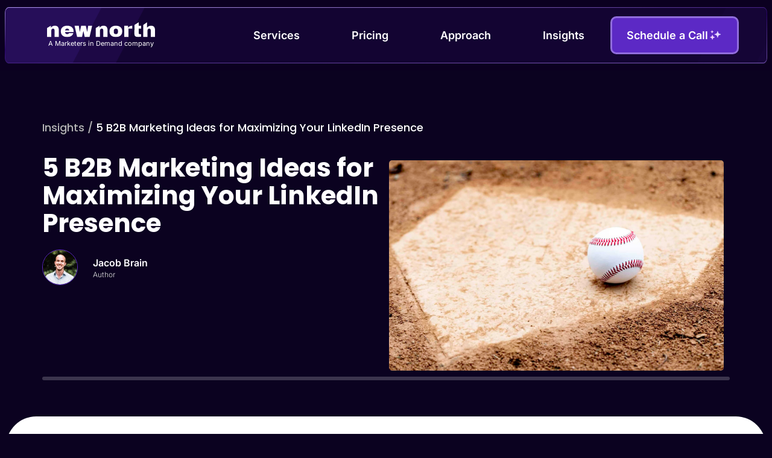

--- FILE ---
content_type: text/html; charset=UTF-8
request_url: https://newnorth.com/5-b2b-marketing-ideas-for-maximizing-your-linkedin-presence/
body_size: 43640
content:
<!DOCTYPE html>
<html lang="en-US">
<head>
<meta charset="UTF-8">
<meta name="viewport" content="width=device-width, initial-scale=1">
	<link rel="profile" href="https://gmpg.org/xfn/11"> 
	<meta name='robots' content='index, follow, max-image-preview:large, max-snippet:-1, max-video-preview:-1' />

	<!-- This site is optimized with the Yoast SEO Premium plugin v26.8 (Yoast SEO v26.8) - https://yoast.com/product/yoast-seo-premium-wordpress/ -->
	<title>5 B2B Marketing Ideas for Maximizing Your LinkedIn Presence - New North</title>
	<meta name="description" content="Understanding a few high-level ideas will go a long way in improving any B2B business&#039; LinkedIn engagement, content, and overall presence." />
	<link rel="canonical" href="https://newnorth.com/5-b2b-marketing-ideas-for-maximizing-your-linkedin-presence/" />
	<meta property="og:locale" content="en_US" />
	<meta property="og:type" content="article" />
	<meta property="og:title" content="5 B2B Marketing Ideas for Maximizing Your LinkedIn Presence" />
	<meta property="og:description" content="Understanding a few high-level ideas will go a long way in improving any B2B business&#039; LinkedIn engagement, content, and overall presence." />
	<meta property="og:url" content="https://newnorth.com/5-b2b-marketing-ideas-for-maximizing-your-linkedin-presence/" />
	<meta property="og:site_name" content="New North" />
	<meta property="article:published_time" content="2022-08-04T10:45:00+00:00" />
	<meta property="article:modified_time" content="2026-01-07T07:00:57+00:00" />
	<meta property="og:image" content="https://newnorth.com/wp-content/uploads/2022/08/iStock-1172600994.jpg" />
	<meta property="og:image:width" content="2121" />
	<meta property="og:image:height" content="1414" />
	<meta property="og:image:type" content="image/jpeg" />
	<meta name="author" content="Jacob Brain" />
	<meta name="twitter:card" content="summary_large_image" />
	<meta name="twitter:label1" content="Written by" />
	<meta name="twitter:data1" content="Jacob Brain" />
	<meta name="twitter:label2" content="Est. reading time" />
	<meta name="twitter:data2" content="7 minutes" />
	<script type="application/ld+json" class="yoast-schema-graph">{"@context":"https://schema.org","@graph":[{"@type":"Article","@id":"https://newnorth.com/5-b2b-marketing-ideas-for-maximizing-your-linkedin-presence/#article","isPartOf":{"@id":"https://newnorth.com/5-b2b-marketing-ideas-for-maximizing-your-linkedin-presence/"},"author":{"name":"Jacob Brain","@id":"https://newnorth.com/#/schema/person/e0c40e35769dcee4b017ddcce81d43d5"},"headline":"5 B2B Marketing Ideas for Maximizing Your LinkedIn Presence","datePublished":"2022-08-04T10:45:00+00:00","dateModified":"2026-01-07T07:00:57+00:00","mainEntityOfPage":{"@id":"https://newnorth.com/5-b2b-marketing-ideas-for-maximizing-your-linkedin-presence/"},"wordCount":1436,"image":{"@id":"https://newnorth.com/5-b2b-marketing-ideas-for-maximizing-your-linkedin-presence/#primaryimage"},"thumbnailUrl":"https://newnorth.com/wp-content/uploads/2022/08/iStock-1172600994.jpg","inLanguage":"en-US"},{"@type":"WebPage","@id":"https://newnorth.com/5-b2b-marketing-ideas-for-maximizing-your-linkedin-presence/","url":"https://newnorth.com/5-b2b-marketing-ideas-for-maximizing-your-linkedin-presence/","name":"5 B2B Marketing Ideas for Maximizing Your LinkedIn Presence - New North","isPartOf":{"@id":"https://newnorth.com/#website"},"primaryImageOfPage":{"@id":"https://newnorth.com/5-b2b-marketing-ideas-for-maximizing-your-linkedin-presence/#primaryimage"},"image":{"@id":"https://newnorth.com/5-b2b-marketing-ideas-for-maximizing-your-linkedin-presence/#primaryimage"},"thumbnailUrl":"https://newnorth.com/wp-content/uploads/2022/08/iStock-1172600994.jpg","datePublished":"2022-08-04T10:45:00+00:00","dateModified":"2026-01-07T07:00:57+00:00","author":{"@id":"https://newnorth.com/#/schema/person/e0c40e35769dcee4b017ddcce81d43d5"},"description":"Understanding a few high-level ideas will go a long way in improving any B2B business' LinkedIn engagement, content, and overall presence.","breadcrumb":{"@id":"https://newnorth.com/5-b2b-marketing-ideas-for-maximizing-your-linkedin-presence/#breadcrumb"},"inLanguage":"en-US","potentialAction":[{"@type":"ReadAction","target":["https://newnorth.com/5-b2b-marketing-ideas-for-maximizing-your-linkedin-presence/"]}]},{"@type":"ImageObject","inLanguage":"en-US","@id":"https://newnorth.com/5-b2b-marketing-ideas-for-maximizing-your-linkedin-presence/#primaryimage","url":"https://newnorth.com/wp-content/uploads/2022/08/iStock-1172600994.jpg","contentUrl":"https://newnorth.com/wp-content/uploads/2022/08/iStock-1172600994.jpg","width":2121,"height":1414,"caption":"Home Plate and Baseball"},{"@type":"BreadcrumbList","@id":"https://newnorth.com/5-b2b-marketing-ideas-for-maximizing-your-linkedin-presence/#breadcrumb","itemListElement":[{"@type":"ListItem","position":1,"name":"Home","item":"https://newnorth.com/"},{"@type":"ListItem","position":2,"name":"5 B2B Marketing Ideas for Maximizing Your LinkedIn Presence"}]},{"@type":"WebSite","@id":"https://newnorth.com/#website","url":"https://newnorth.com/","name":"New North","description":"Strategic marketing &amp; execution for B2B tech companies","potentialAction":[{"@type":"SearchAction","target":{"@type":"EntryPoint","urlTemplate":"https://newnorth.com/?s={search_term_string}"},"query-input":{"@type":"PropertyValueSpecification","valueRequired":true,"valueName":"search_term_string"}}],"inLanguage":"en-US"},{"@type":"Person","@id":"https://newnorth.com/#/schema/person/e0c40e35769dcee4b017ddcce81d43d5","name":"Jacob Brain","image":{"@type":"ImageObject","inLanguage":"en-US","@id":"https://newnorth.com/#/schema/person/image/","url":"https://secure.gravatar.com/avatar/128bb480c2eb522769c75dc1262dc168f18c1fe1b78051f0c41685eb6b722e86?s=96&d=mm&r=g","contentUrl":"https://secure.gravatar.com/avatar/128bb480c2eb522769c75dc1262dc168f18c1fe1b78051f0c41685eb6b722e86?s=96&d=mm&r=g","caption":"Jacob Brain"},"url":"https://newnorth.com/author/jacob_brain/"}]}</script>
	<!-- / Yoast SEO Premium plugin. -->


<link rel="alternate" type="application/rss+xml" title="New North &raquo; Feed" href="https://newnorth.com/feed/" />
<link rel="alternate" type="application/rss+xml" title="New North &raquo; Comments Feed" href="https://newnorth.com/comments/feed/" />
<link rel="alternate" title="oEmbed (JSON)" type="application/json+oembed" href="https://newnorth.com/wp-json/oembed/1.0/embed?url=https%3A%2F%2Fnewnorth.com%2F5-b2b-marketing-ideas-for-maximizing-your-linkedin-presence%2F" />
<link rel="alternate" title="oEmbed (XML)" type="text/xml+oembed" href="https://newnorth.com/wp-json/oembed/1.0/embed?url=https%3A%2F%2Fnewnorth.com%2F5-b2b-marketing-ideas-for-maximizing-your-linkedin-presence%2F&#038;format=xml" />
<style id='wp-img-auto-sizes-contain-inline-css'>
img:is([sizes=auto i],[sizes^="auto," i]){contain-intrinsic-size:3000px 1500px}
/*# sourceURL=wp-img-auto-sizes-contain-inline-css */
</style>
<link rel='stylesheet' id='astra-theme-css-css' href='https://newnorth.com/wp-content/themes/astra/assets/css/minified/main.min.css?ver=4.9.0' media='all' />
<style id='astra-theme-css-inline-css'>
:root{--ast-post-nav-space:0;--ast-container-default-xlg-padding:3em;--ast-container-default-lg-padding:3em;--ast-container-default-slg-padding:2em;--ast-container-default-md-padding:3em;--ast-container-default-sm-padding:3em;--ast-container-default-xs-padding:2.4em;--ast-container-default-xxs-padding:1.8em;--ast-code-block-background:#ECEFF3;--ast-comment-inputs-background:#F9FAFB;--ast-normal-container-width:1200px;--ast-narrow-container-width:750px;--ast-blog-title-font-weight:normal;--ast-blog-meta-weight:inherit;--ast-global-color-primary:var(--ast-global-color-5);--ast-global-color-secondary:var(--ast-global-color-4);--ast-global-color-alternate-background:var(--ast-global-color-7);--ast-global-color-subtle-background:var(--ast-global-color-6);--ast-bg-style-guide:#F8FAFC;--ast-shadow-style-guide:0px 0px 4px 0 #00000057;--ast-global-dark-bg-style:#fff;--ast-global-dark-lfs:#fbfbfb;--ast-widget-bg-color:#fafafa;--ast-wc-container-head-bg-color:#fbfbfb;--ast-title-layout-bg:#eeeeee;--ast-search-border-color:#e7e7e7;--ast-lifter-hover-bg:#e6e6e6;--ast-gallery-block-color:#000;--srfm-color-input-label:var(--ast-global-color-2);}html{font-size:100%;}a{color:var(--ast-global-color-0);}a:hover,a:focus{color:var(--ast-global-color-1);}body,button,input,select,textarea,.ast-button,.ast-custom-button{font-family:-apple-system,BlinkMacSystemFont,Segoe UI,Roboto,Oxygen-Sans,Ubuntu,Cantarell,Helvetica Neue,sans-serif;font-weight:300;font-size:16px;font-size:1rem;line-height:var(--ast-body-line-height,1.65em);}blockquote{color:var(--ast-global-color-3);}h1,.entry-content h1,h2,.entry-content h2,h3,.entry-content h3,h4,.entry-content h4,h5,.entry-content h5,h6,.entry-content h6,.site-title,.site-title a{font-weight:600;}.ast-site-identity .site-title a{color:var(--ast-global-color-2);}.site-title{font-size:26px;font-size:1.625rem;display:block;}.site-header .site-description{font-size:15px;font-size:0.9375rem;display:none;}.entry-title{font-size:26px;font-size:1.625rem;}.archive .ast-article-post .ast-article-inner,.blog .ast-article-post .ast-article-inner,.archive .ast-article-post .ast-article-inner:hover,.blog .ast-article-post .ast-article-inner:hover{overflow:hidden;}h1,.entry-content h1{font-size:40px;font-size:2.5rem;font-weight:600;line-height:1.4em;}h2,.entry-content h2{font-size:32px;font-size:2rem;font-weight:600;line-height:1.3em;}h3,.entry-content h3{font-size:26px;font-size:1.625rem;font-weight:600;line-height:1.3em;}h4,.entry-content h4{font-size:24px;font-size:1.5rem;line-height:1.2em;font-weight:600;}h5,.entry-content h5{font-size:20px;font-size:1.25rem;line-height:1.2em;font-weight:600;}h6,.entry-content h6{font-size:16px;font-size:1rem;line-height:1.25em;font-weight:600;}::selection{background-color:var(--ast-global-color-0);color:#ffffff;}body,h1,.entry-title a,.entry-content h1,h2,.entry-content h2,h3,.entry-content h3,h4,.entry-content h4,h5,.entry-content h5,h6,.entry-content h6{color:var(--ast-global-color-3);}.tagcloud a:hover,.tagcloud a:focus,.tagcloud a.current-item{color:#ffffff;border-color:var(--ast-global-color-0);background-color:var(--ast-global-color-0);}input:focus,input[type="text"]:focus,input[type="email"]:focus,input[type="url"]:focus,input[type="password"]:focus,input[type="reset"]:focus,input[type="search"]:focus,textarea:focus{border-color:var(--ast-global-color-0);}input[type="radio"]:checked,input[type=reset],input[type="checkbox"]:checked,input[type="checkbox"]:hover:checked,input[type="checkbox"]:focus:checked,input[type=range]::-webkit-slider-thumb{border-color:var(--ast-global-color-0);background-color:var(--ast-global-color-0);box-shadow:none;}.site-footer a:hover + .post-count,.site-footer a:focus + .post-count{background:var(--ast-global-color-0);border-color:var(--ast-global-color-0);}.single .nav-links .nav-previous,.single .nav-links .nav-next{color:var(--ast-global-color-0);}.entry-meta,.entry-meta *{line-height:1.45;color:var(--ast-global-color-0);}.entry-meta a:not(.ast-button):hover,.entry-meta a:not(.ast-button):hover *,.entry-meta a:not(.ast-button):focus,.entry-meta a:not(.ast-button):focus *,.page-links > .page-link,.page-links .page-link:hover,.post-navigation a:hover{color:var(--ast-global-color-1);}#cat option,.secondary .calendar_wrap thead a,.secondary .calendar_wrap thead a:visited{color:var(--ast-global-color-0);}.secondary .calendar_wrap #today,.ast-progress-val span{background:var(--ast-global-color-0);}.secondary a:hover + .post-count,.secondary a:focus + .post-count{background:var(--ast-global-color-0);border-color:var(--ast-global-color-0);}.calendar_wrap #today > a{color:#ffffff;}.page-links .page-link,.single .post-navigation a{color:var(--ast-global-color-0);}.ast-search-menu-icon .search-form button.search-submit{padding:0 4px;}.ast-search-menu-icon form.search-form{padding-right:0;}.ast-search-menu-icon.slide-search input.search-field{width:0;}.ast-header-search .ast-search-menu-icon.ast-dropdown-active .search-form,.ast-header-search .ast-search-menu-icon.ast-dropdown-active .search-field:focus{transition:all 0.2s;}.search-form input.search-field:focus{outline:none;}.ast-archive-title{color:var(--ast-global-color-2);}.widget-title,.widget .wp-block-heading{font-size:22px;font-size:1.375rem;color:var(--ast-global-color-2);}.ast-single-post .entry-content a,.ast-comment-content a:not(.ast-comment-edit-reply-wrap a){text-decoration:underline;}.ast-single-post .wp-block-button .wp-block-button__link,.ast-single-post .elementor-button-wrapper .elementor-button,.ast-single-post .entry-content .uagb-tab a,.ast-single-post .entry-content .uagb-ifb-cta a,.ast-single-post .entry-content .wp-block-uagb-buttons a,.ast-single-post .entry-content .uabb-module-content a,.ast-single-post .entry-content .uagb-post-grid a,.ast-single-post .entry-content .uagb-timeline a,.ast-single-post .entry-content .uagb-toc__wrap a,.ast-single-post .entry-content .uagb-taxomony-box a,.ast-single-post .entry-content .woocommerce a,.entry-content .wp-block-latest-posts > li > a,.ast-single-post .entry-content .wp-block-file__button,li.ast-post-filter-single,.ast-single-post .wp-block-buttons .wp-block-button.is-style-outline .wp-block-button__link,.ast-single-post .ast-comment-content .comment-reply-link,.ast-single-post .ast-comment-content .comment-edit-link{text-decoration:none;}.ast-search-menu-icon.slide-search a:focus-visible:focus-visible,.astra-search-icon:focus-visible,#close:focus-visible,a:focus-visible,.ast-menu-toggle:focus-visible,.site .skip-link:focus-visible,.wp-block-loginout input:focus-visible,.wp-block-search.wp-block-search__button-inside .wp-block-search__inside-wrapper,.ast-header-navigation-arrow:focus-visible,.woocommerce .wc-proceed-to-checkout > .checkout-button:focus-visible,.woocommerce .woocommerce-MyAccount-navigation ul li a:focus-visible,.ast-orders-table__row .ast-orders-table__cell:focus-visible,.woocommerce .woocommerce-order-details .order-again > .button:focus-visible,.woocommerce .woocommerce-message a.button.wc-forward:focus-visible,.woocommerce #minus_qty:focus-visible,.woocommerce #plus_qty:focus-visible,a#ast-apply-coupon:focus-visible,.woocommerce .woocommerce-info a:focus-visible,.woocommerce .astra-shop-summary-wrap a:focus-visible,.woocommerce a.wc-forward:focus-visible,#ast-apply-coupon:focus-visible,.woocommerce-js .woocommerce-mini-cart-item a.remove:focus-visible,#close:focus-visible,.button.search-submit:focus-visible,#search_submit:focus,.normal-search:focus-visible,.ast-header-account-wrap:focus-visible,.woocommerce .ast-on-card-button.ast-quick-view-trigger:focus{outline-style:dotted;outline-color:inherit;outline-width:thin;}input:focus,input[type="text"]:focus,input[type="email"]:focus,input[type="url"]:focus,input[type="password"]:focus,input[type="reset"]:focus,input[type="search"]:focus,input[type="number"]:focus,textarea:focus,.wp-block-search__input:focus,[data-section="section-header-mobile-trigger"] .ast-button-wrap .ast-mobile-menu-trigger-minimal:focus,.ast-mobile-popup-drawer.active .menu-toggle-close:focus,.woocommerce-ordering select.orderby:focus,#ast-scroll-top:focus,#coupon_code:focus,.woocommerce-page #comment:focus,.woocommerce #reviews #respond input#submit:focus,.woocommerce a.add_to_cart_button:focus,.woocommerce .button.single_add_to_cart_button:focus,.woocommerce .woocommerce-cart-form button:focus,.woocommerce .woocommerce-cart-form__cart-item .quantity .qty:focus,.woocommerce .woocommerce-billing-fields .woocommerce-billing-fields__field-wrapper .woocommerce-input-wrapper > .input-text:focus,.woocommerce #order_comments:focus,.woocommerce #place_order:focus,.woocommerce .woocommerce-address-fields .woocommerce-address-fields__field-wrapper .woocommerce-input-wrapper > .input-text:focus,.woocommerce .woocommerce-MyAccount-content form button:focus,.woocommerce .woocommerce-MyAccount-content .woocommerce-EditAccountForm .woocommerce-form-row .woocommerce-Input.input-text:focus,.woocommerce .ast-woocommerce-container .woocommerce-pagination ul.page-numbers li a:focus,body #content .woocommerce form .form-row .select2-container--default .select2-selection--single:focus,#ast-coupon-code:focus,.woocommerce.woocommerce-js .quantity input[type=number]:focus,.woocommerce-js .woocommerce-mini-cart-item .quantity input[type=number]:focus,.woocommerce p#ast-coupon-trigger:focus{border-style:dotted;border-color:inherit;border-width:thin;}input{outline:none;}.ast-logo-title-inline .site-logo-img{padding-right:1em;}body .ast-oembed-container *{position:absolute;top:0;width:100%;height:100%;left:0;}body .wp-block-embed-pocket-casts .ast-oembed-container *{position:unset;}.ast-single-post-featured-section + article {margin-top: 2em;}.site-content .ast-single-post-featured-section img {width: 100%;overflow: hidden;object-fit: cover;}.site > .ast-single-related-posts-container {margin-top: 0;}@media (min-width: 922px) {.ast-desktop .ast-container--narrow {max-width: var(--ast-narrow-container-width);margin: 0 auto;}}.ast-page-builder-template .hentry {margin: 0;}.ast-page-builder-template .site-content > .ast-container {max-width: 100%;padding: 0;}.ast-page-builder-template .site .site-content #primary {padding: 0;margin: 0;}.ast-page-builder-template .no-results {text-align: center;margin: 4em auto;}.ast-page-builder-template .ast-pagination {padding: 2em;}.ast-page-builder-template .entry-header.ast-no-title.ast-no-thumbnail {margin-top: 0;}.ast-page-builder-template .entry-header.ast-header-without-markup {margin-top: 0;margin-bottom: 0;}.ast-page-builder-template .entry-header.ast-no-title.ast-no-meta {margin-bottom: 0;}.ast-page-builder-template.single .post-navigation {padding-bottom: 2em;}.ast-page-builder-template.single-post .site-content > .ast-container {max-width: 100%;}.ast-page-builder-template .entry-header {margin-top: 2em;margin-left: auto;margin-right: auto;}.ast-single-post.ast-page-builder-template .site-main > article,.woocommerce.ast-page-builder-template .site-main {padding-top: 2em;padding-left: 20px;padding-right: 20px;}.ast-page-builder-template .ast-archive-description {margin: 2em auto 0;padding-left: 20px;padding-right: 20px;}.ast-page-builder-template .ast-row {margin-left: 0;margin-right: 0;}.single.ast-page-builder-template .entry-header + .entry-content,.single.ast-page-builder-template .ast-single-entry-banner + .site-content article .entry-content {margin-bottom: 2em;}@media(min-width: 921px) {.ast-page-builder-template.archive.ast-right-sidebar .ast-row article,.ast-page-builder-template.archive.ast-left-sidebar .ast-row article {padding-left: 0;padding-right: 0;}}@media (max-width:921.9px){#ast-desktop-header{display:none;}}@media (min-width:922px){#ast-mobile-header{display:none;}}@media( max-width: 420px ) {.single .nav-links .nav-previous,.single .nav-links .nav-next {width: 100%;text-align: center;}}.wp-block-buttons.aligncenter{justify-content:center;}@media (max-width:921px){.ast-theme-transparent-header #primary,.ast-theme-transparent-header #secondary{padding:0;}}@media (max-width:921px){.ast-plain-container.ast-no-sidebar #primary{padding:0;}}.ast-plain-container.ast-no-sidebar #primary{margin-top:0;margin-bottom:0;}@media (min-width:1200px){.ast-plain-container.ast-no-sidebar #primary{margin-top:60px;margin-bottom:60px;}}.wp-block-button.is-style-outline .wp-block-button__link{border-color:var(--ast-global-color-0);}div.wp-block-button.is-style-outline > .wp-block-button__link:not(.has-text-color),div.wp-block-button.wp-block-button__link.is-style-outline:not(.has-text-color){color:var(--ast-global-color-0);}.wp-block-button.is-style-outline .wp-block-button__link:hover,.wp-block-buttons .wp-block-button.is-style-outline .wp-block-button__link:focus,.wp-block-buttons .wp-block-button.is-style-outline > .wp-block-button__link:not(.has-text-color):hover,.wp-block-buttons .wp-block-button.wp-block-button__link.is-style-outline:not(.has-text-color):hover{color:#ffffff;background-color:var(--ast-global-color-1);border-color:var(--ast-global-color-1);}.post-page-numbers.current .page-link,.ast-pagination .page-numbers.current{color:#ffffff;border-color:var(--ast-global-color-0);background-color:var(--ast-global-color-0);}.wp-block-button.is-style-outline .wp-block-button__link.wp-element-button,.ast-outline-button{border-color:var(--ast-global-color-0);font-family:inherit;font-weight:500;font-size:16px;font-size:1rem;line-height:1em;}.wp-block-buttons .wp-block-button.is-style-outline > .wp-block-button__link:not(.has-text-color),.wp-block-buttons .wp-block-button.wp-block-button__link.is-style-outline:not(.has-text-color),.ast-outline-button{color:var(--ast-global-color-0);}.wp-block-button.is-style-outline .wp-block-button__link:hover,.wp-block-buttons .wp-block-button.is-style-outline .wp-block-button__link:focus,.wp-block-buttons .wp-block-button.is-style-outline > .wp-block-button__link:not(.has-text-color):hover,.wp-block-buttons .wp-block-button.wp-block-button__link.is-style-outline:not(.has-text-color):hover,.ast-outline-button:hover,.ast-outline-button:focus,.wp-block-uagb-buttons-child .uagb-buttons-repeater.ast-outline-button:hover,.wp-block-uagb-buttons-child .uagb-buttons-repeater.ast-outline-button:focus{color:#ffffff;background-color:var(--ast-global-color-1);border-color:var(--ast-global-color-1);}.wp-block-button .wp-block-button__link.wp-element-button.is-style-outline:not(.has-background),.wp-block-button.is-style-outline>.wp-block-button__link.wp-element-button:not(.has-background),.ast-outline-button{background-color:transparent;}.entry-content[data-ast-blocks-layout] > figure{margin-bottom:1em;}h1.widget-title{font-weight:600;}h2.widget-title{font-weight:600;}h3.widget-title{font-weight:600;}#page{display:flex;flex-direction:column;min-height:100vh;}.ast-404-layout-1 h1.page-title{color:var(--ast-global-color-2);}.single .post-navigation a{line-height:1em;height:inherit;}.error-404 .page-sub-title{font-size:1.5rem;font-weight:inherit;}.search .site-content .content-area .search-form{margin-bottom:0;}#page .site-content{flex-grow:1;}.widget{margin-bottom:1.25em;}#secondary li{line-height:1.5em;}#secondary .wp-block-group h2{margin-bottom:0.7em;}#secondary h2{font-size:1.7rem;}.ast-separate-container .ast-article-post,.ast-separate-container .ast-article-single,.ast-separate-container .comment-respond{padding:3em;}.ast-separate-container .ast-article-single .ast-article-single{padding:0;}.ast-article-single .wp-block-post-template-is-layout-grid{padding-left:0;}.ast-separate-container .comments-title,.ast-narrow-container .comments-title{padding:1.5em 2em;}.ast-page-builder-template .comment-form-textarea,.ast-comment-formwrap .ast-grid-common-col{padding:0;}.ast-comment-formwrap{padding:0;display:inline-flex;column-gap:20px;width:100%;margin-left:0;margin-right:0;}.comments-area textarea#comment:focus,.comments-area textarea#comment:active,.comments-area .ast-comment-formwrap input[type="text"]:focus,.comments-area .ast-comment-formwrap input[type="text"]:active {box-shadow:none;outline:none;}.archive.ast-page-builder-template .entry-header{margin-top:2em;}.ast-page-builder-template .ast-comment-formwrap{width:100%;}.entry-title{margin-bottom:0.5em;}.ast-archive-description p{font-size:inherit;font-weight:inherit;line-height:inherit;}.ast-separate-container .ast-comment-list li.depth-1,.hentry{margin-bottom:2em;}@media (min-width:921px){.ast-left-sidebar.ast-page-builder-template #secondary,.archive.ast-right-sidebar.ast-page-builder-template .site-main{padding-left:20px;padding-right:20px;}}@media (max-width:544px){.ast-comment-formwrap.ast-row{column-gap:10px;display:inline-block;}#ast-commentform .ast-grid-common-col{position:relative;width:100%;}}@media (min-width:1201px){.ast-separate-container .ast-article-post,.ast-separate-container .ast-article-single,.ast-separate-container .ast-author-box,.ast-separate-container .ast-404-layout-1,.ast-separate-container .no-results{padding:3em;}}@media (max-width:921px){.ast-separate-container #primary,.ast-separate-container #secondary{padding:1.5em 0;}#primary,#secondary{padding:1.5em 0;margin:0;}.ast-left-sidebar #content > .ast-container{display:flex;flex-direction:column-reverse;width:100%;}}@media (min-width:922px){.ast-separate-container.ast-right-sidebar #primary,.ast-separate-container.ast-left-sidebar #primary{border:0;}.search-no-results.ast-separate-container #primary{margin-bottom:4em;}}.wp-block-button .wp-block-button__link{color:#ffffff;}.wp-block-button .wp-block-button__link:hover,.wp-block-button .wp-block-button__link:focus{color:#ffffff;background-color:var(--ast-global-color-1);border-color:var(--ast-global-color-1);}.elementor-widget-heading h1.elementor-heading-title{line-height:1.4em;}.elementor-widget-heading h2.elementor-heading-title{line-height:1.3em;}.elementor-widget-heading h3.elementor-heading-title{line-height:1.3em;}.elementor-widget-heading h4.elementor-heading-title{line-height:1.2em;}.elementor-widget-heading h5.elementor-heading-title{line-height:1.2em;}.elementor-widget-heading h6.elementor-heading-title{line-height:1.25em;}.wp-block-button .wp-block-button__link,.wp-block-search .wp-block-search__button,body .wp-block-file .wp-block-file__button{border-color:var(--ast-global-color-0);background-color:var(--ast-global-color-0);color:#ffffff;font-family:inherit;font-weight:500;line-height:1em;font-size:16px;font-size:1rem;padding-top:15px;padding-right:30px;padding-bottom:15px;padding-left:30px;}@media (max-width:921px){.wp-block-button .wp-block-button__link,.wp-block-search .wp-block-search__button,body .wp-block-file .wp-block-file__button{padding-top:14px;padding-right:28px;padding-bottom:14px;padding-left:28px;}}@media (max-width:544px){.wp-block-button .wp-block-button__link,.wp-block-search .wp-block-search__button,body .wp-block-file .wp-block-file__button{padding-top:12px;padding-right:24px;padding-bottom:12px;padding-left:24px;}}.menu-toggle,button,.ast-button,.ast-custom-button,.button,input#submit,input[type="button"],input[type="submit"],input[type="reset"],form[CLASS*="wp-block-search__"].wp-block-search .wp-block-search__inside-wrapper .wp-block-search__button,body .wp-block-file .wp-block-file__button,.search .search-submit,.woocommerce-js a.button,.woocommerce button.button,.woocommerce .woocommerce-message a.button,.woocommerce #respond input#submit.alt,.woocommerce input.button.alt,.woocommerce input.button,.woocommerce input.button:disabled,.woocommerce input.button:disabled[disabled],.woocommerce input.button:disabled:hover,.woocommerce input.button:disabled[disabled]:hover,.woocommerce #respond input#submit,.woocommerce button.button.alt.disabled,.wc-block-grid__products .wc-block-grid__product .wp-block-button__link,.wc-block-grid__product-onsale,[CLASS*="wc-block"] button,.woocommerce-js .astra-cart-drawer .astra-cart-drawer-content .woocommerce-mini-cart__buttons .button:not(.checkout):not(.ast-continue-shopping),.woocommerce-js .astra-cart-drawer .astra-cart-drawer-content .woocommerce-mini-cart__buttons a.checkout,.woocommerce button.button.alt.disabled.wc-variation-selection-needed,[CLASS*="wc-block"] .wc-block-components-button{border-style:solid;border-top-width:0;border-right-width:0;border-left-width:0;border-bottom-width:0;color:#ffffff;border-color:var(--ast-global-color-0);background-color:var(--ast-global-color-0);padding-top:15px;padding-right:30px;padding-bottom:15px;padding-left:30px;font-family:inherit;font-weight:500;font-size:16px;font-size:1rem;line-height:1em;}button:focus,.menu-toggle:hover,button:hover,.ast-button:hover,.ast-custom-button:hover .button:hover,.ast-custom-button:hover ,input[type=reset]:hover,input[type=reset]:focus,input#submit:hover,input#submit:focus,input[type="button"]:hover,input[type="button"]:focus,input[type="submit"]:hover,input[type="submit"]:focus,form[CLASS*="wp-block-search__"].wp-block-search .wp-block-search__inside-wrapper .wp-block-search__button:hover,form[CLASS*="wp-block-search__"].wp-block-search .wp-block-search__inside-wrapper .wp-block-search__button:focus,body .wp-block-file .wp-block-file__button:hover,body .wp-block-file .wp-block-file__button:focus,.woocommerce-js a.button:hover,.woocommerce button.button:hover,.woocommerce .woocommerce-message a.button:hover,.woocommerce #respond input#submit:hover,.woocommerce #respond input#submit.alt:hover,.woocommerce input.button.alt:hover,.woocommerce input.button:hover,.woocommerce button.button.alt.disabled:hover,.wc-block-grid__products .wc-block-grid__product .wp-block-button__link:hover,[CLASS*="wc-block"] button:hover,.woocommerce-js .astra-cart-drawer .astra-cart-drawer-content .woocommerce-mini-cart__buttons .button:not(.checkout):not(.ast-continue-shopping):hover,.woocommerce-js .astra-cart-drawer .astra-cart-drawer-content .woocommerce-mini-cart__buttons a.checkout:hover,.woocommerce button.button.alt.disabled.wc-variation-selection-needed:hover,[CLASS*="wc-block"] .wc-block-components-button:hover,[CLASS*="wc-block"] .wc-block-components-button:focus{color:#ffffff;background-color:var(--ast-global-color-1);border-color:var(--ast-global-color-1);}form[CLASS*="wp-block-search__"].wp-block-search .wp-block-search__inside-wrapper .wp-block-search__button.has-icon{padding-top:calc(15px - 3px);padding-right:calc(30px - 3px);padding-bottom:calc(15px - 3px);padding-left:calc(30px - 3px);}@media (max-width:921px){.menu-toggle,button,.ast-button,.ast-custom-button,.button,input#submit,input[type="button"],input[type="submit"],input[type="reset"],form[CLASS*="wp-block-search__"].wp-block-search .wp-block-search__inside-wrapper .wp-block-search__button,body .wp-block-file .wp-block-file__button,.search .search-submit,.woocommerce-js a.button,.woocommerce button.button,.woocommerce .woocommerce-message a.button,.woocommerce #respond input#submit.alt,.woocommerce input.button.alt,.woocommerce input.button,.woocommerce input.button:disabled,.woocommerce input.button:disabled[disabled],.woocommerce input.button:disabled:hover,.woocommerce input.button:disabled[disabled]:hover,.woocommerce #respond input#submit,.woocommerce button.button.alt.disabled,.wc-block-grid__products .wc-block-grid__product .wp-block-button__link,.wc-block-grid__product-onsale,[CLASS*="wc-block"] button,.woocommerce-js .astra-cart-drawer .astra-cart-drawer-content .woocommerce-mini-cart__buttons .button:not(.checkout):not(.ast-continue-shopping),.woocommerce-js .astra-cart-drawer .astra-cart-drawer-content .woocommerce-mini-cart__buttons a.checkout,.woocommerce button.button.alt.disabled.wc-variation-selection-needed,[CLASS*="wc-block"] .wc-block-components-button{padding-top:14px;padding-right:28px;padding-bottom:14px;padding-left:28px;}}@media (max-width:544px){.menu-toggle,button,.ast-button,.ast-custom-button,.button,input#submit,input[type="button"],input[type="submit"],input[type="reset"],form[CLASS*="wp-block-search__"].wp-block-search .wp-block-search__inside-wrapper .wp-block-search__button,body .wp-block-file .wp-block-file__button,.search .search-submit,.woocommerce-js a.button,.woocommerce button.button,.woocommerce .woocommerce-message a.button,.woocommerce #respond input#submit.alt,.woocommerce input.button.alt,.woocommerce input.button,.woocommerce input.button:disabled,.woocommerce input.button:disabled[disabled],.woocommerce input.button:disabled:hover,.woocommerce input.button:disabled[disabled]:hover,.woocommerce #respond input#submit,.woocommerce button.button.alt.disabled,.wc-block-grid__products .wc-block-grid__product .wp-block-button__link,.wc-block-grid__product-onsale,[CLASS*="wc-block"] button,.woocommerce-js .astra-cart-drawer .astra-cart-drawer-content .woocommerce-mini-cart__buttons .button:not(.checkout):not(.ast-continue-shopping),.woocommerce-js .astra-cart-drawer .astra-cart-drawer-content .woocommerce-mini-cart__buttons a.checkout,.woocommerce button.button.alt.disabled.wc-variation-selection-needed,[CLASS*="wc-block"] .wc-block-components-button{padding-top:12px;padding-right:24px;padding-bottom:12px;padding-left:24px;}}@media (max-width:921px){.ast-mobile-header-stack .main-header-bar .ast-search-menu-icon{display:inline-block;}.ast-header-break-point.ast-header-custom-item-outside .ast-mobile-header-stack .main-header-bar .ast-search-icon{margin:0;}.ast-comment-avatar-wrap img{max-width:2.5em;}.ast-comment-meta{padding:0 1.8888em 1.3333em;}.ast-separate-container .ast-comment-list li.depth-1{padding:1.5em 2.14em;}.ast-separate-container .comment-respond{padding:2em 2.14em;}}@media (min-width:544px){.ast-container{max-width:100%;}}@media (max-width:544px){.ast-separate-container .ast-article-post,.ast-separate-container .ast-article-single,.ast-separate-container .comments-title,.ast-separate-container .ast-archive-description{padding:1.5em 1em;}.ast-separate-container #content .ast-container{padding-left:0.54em;padding-right:0.54em;}.ast-separate-container .ast-comment-list .bypostauthor{padding:.5em;}.ast-search-menu-icon.ast-dropdown-active .search-field{width:170px;}} #ast-mobile-header .ast-site-header-cart-li a{pointer-events:none;}.ast-separate-container{background-color:var(--ast-global-color-4);}@media (max-width:921px){.site-title{display:block;}.site-header .site-description{display:none;}h1,.entry-content h1{font-size:30px;}h2,.entry-content h2{font-size:25px;}h3,.entry-content h3{font-size:20px;}}@media (max-width:544px){.site-title{display:block;}.site-header .site-description{display:none;}h1,.entry-content h1{font-size:30px;}h2,.entry-content h2{font-size:25px;}h3,.entry-content h3{font-size:20px;}}@media (max-width:921px){html{font-size:91.2%;}}@media (max-width:544px){html{font-size:91.2%;}}@media (min-width:922px){.ast-container{max-width:1240px;}}@media (min-width:922px){.site-content .ast-container{display:flex;}}@media (max-width:921px){.site-content .ast-container{flex-direction:column;}}@media (min-width:922px){.main-header-menu .sub-menu .menu-item.ast-left-align-sub-menu:hover > .sub-menu,.main-header-menu .sub-menu .menu-item.ast-left-align-sub-menu.focus > .sub-menu{margin-left:-0px;}}.site .comments-area{padding-bottom:3em;}.wp-block-file {display: flex;align-items: center;flex-wrap: wrap;justify-content: space-between;}.wp-block-pullquote {border: none;}.wp-block-pullquote blockquote::before {content: "\201D";font-family: "Helvetica",sans-serif;display: flex;transform: rotate( 180deg );font-size: 6rem;font-style: normal;line-height: 1;font-weight: bold;align-items: center;justify-content: center;}.has-text-align-right > blockquote::before {justify-content: flex-start;}.has-text-align-left > blockquote::before {justify-content: flex-end;}figure.wp-block-pullquote.is-style-solid-color blockquote {max-width: 100%;text-align: inherit;}:root {--wp--custom--ast-default-block-top-padding: 3em;--wp--custom--ast-default-block-right-padding: 3em;--wp--custom--ast-default-block-bottom-padding: 3em;--wp--custom--ast-default-block-left-padding: 3em;--wp--custom--ast-container-width: 1200px;--wp--custom--ast-content-width-size: 1200px;--wp--custom--ast-wide-width-size: calc(1200px + var(--wp--custom--ast-default-block-left-padding) + var(--wp--custom--ast-default-block-right-padding));}.ast-narrow-container {--wp--custom--ast-content-width-size: 750px;--wp--custom--ast-wide-width-size: 750px;}@media(max-width: 921px) {:root {--wp--custom--ast-default-block-top-padding: 3em;--wp--custom--ast-default-block-right-padding: 2em;--wp--custom--ast-default-block-bottom-padding: 3em;--wp--custom--ast-default-block-left-padding: 2em;}}@media(max-width: 544px) {:root {--wp--custom--ast-default-block-top-padding: 3em;--wp--custom--ast-default-block-right-padding: 1.5em;--wp--custom--ast-default-block-bottom-padding: 3em;--wp--custom--ast-default-block-left-padding: 1.5em;}}.entry-content > .wp-block-group,.entry-content > .wp-block-cover,.entry-content > .wp-block-columns {padding-top: var(--wp--custom--ast-default-block-top-padding);padding-right: var(--wp--custom--ast-default-block-right-padding);padding-bottom: var(--wp--custom--ast-default-block-bottom-padding);padding-left: var(--wp--custom--ast-default-block-left-padding);}.ast-plain-container.ast-no-sidebar .entry-content > .alignfull,.ast-page-builder-template .ast-no-sidebar .entry-content > .alignfull {margin-left: calc( -50vw + 50%);margin-right: calc( -50vw + 50%);max-width: 100vw;width: 100vw;}.ast-plain-container.ast-no-sidebar .entry-content .alignfull .alignfull,.ast-page-builder-template.ast-no-sidebar .entry-content .alignfull .alignfull,.ast-plain-container.ast-no-sidebar .entry-content .alignfull .alignwide,.ast-page-builder-template.ast-no-sidebar .entry-content .alignfull .alignwide,.ast-plain-container.ast-no-sidebar .entry-content .alignwide .alignfull,.ast-page-builder-template.ast-no-sidebar .entry-content .alignwide .alignfull,.ast-plain-container.ast-no-sidebar .entry-content .alignwide .alignwide,.ast-page-builder-template.ast-no-sidebar .entry-content .alignwide .alignwide,.ast-plain-container.ast-no-sidebar .entry-content .wp-block-column .alignfull,.ast-page-builder-template.ast-no-sidebar .entry-content .wp-block-column .alignfull,.ast-plain-container.ast-no-sidebar .entry-content .wp-block-column .alignwide,.ast-page-builder-template.ast-no-sidebar .entry-content .wp-block-column .alignwide {margin-left: auto;margin-right: auto;width: 100%;}[data-ast-blocks-layout] .wp-block-separator:not(.is-style-dots) {height: 0;}[data-ast-blocks-layout] .wp-block-separator {margin: 20px auto;}[data-ast-blocks-layout] .wp-block-separator:not(.is-style-wide):not(.is-style-dots) {max-width: 100px;}[data-ast-blocks-layout] .wp-block-separator.has-background {padding: 0;}.entry-content[data-ast-blocks-layout] > * {max-width: var(--wp--custom--ast-content-width-size);margin-left: auto;margin-right: auto;}.entry-content[data-ast-blocks-layout] > .alignwide {max-width: var(--wp--custom--ast-wide-width-size);}.entry-content[data-ast-blocks-layout] .alignfull {max-width: none;}.entry-content .wp-block-columns {margin-bottom: 0;}blockquote {margin: 1.5em;border-color: rgba(0,0,0,0.05);}.wp-block-quote:not(.has-text-align-right):not(.has-text-align-center) {border-left: 5px solid rgba(0,0,0,0.05);}.has-text-align-right > blockquote,blockquote.has-text-align-right {border-right: 5px solid rgba(0,0,0,0.05);}.has-text-align-left > blockquote,blockquote.has-text-align-left {border-left: 5px solid rgba(0,0,0,0.05);}.wp-block-site-tagline,.wp-block-latest-posts .read-more {margin-top: 15px;}.wp-block-loginout p label {display: block;}.wp-block-loginout p:not(.login-remember):not(.login-submit) input {width: 100%;}.wp-block-loginout input:focus {border-color: transparent;}.wp-block-loginout input:focus {outline: thin dotted;}.entry-content .wp-block-media-text .wp-block-media-text__content {padding: 0 0 0 8%;}.entry-content .wp-block-media-text.has-media-on-the-right .wp-block-media-text__content {padding: 0 8% 0 0;}.entry-content .wp-block-media-text.has-background .wp-block-media-text__content {padding: 8%;}.entry-content .wp-block-cover:not([class*="background-color"]):not(.has-text-color.has-link-color) .wp-block-cover__inner-container,.entry-content .wp-block-cover:not([class*="background-color"]) .wp-block-cover-image-text,.entry-content .wp-block-cover:not([class*="background-color"]) .wp-block-cover-text,.entry-content .wp-block-cover-image:not([class*="background-color"]) .wp-block-cover__inner-container,.entry-content .wp-block-cover-image:not([class*="background-color"]) .wp-block-cover-image-text,.entry-content .wp-block-cover-image:not([class*="background-color"]) .wp-block-cover-text {color: var(--ast-global-color-primary,var(--ast-global-color-5));}.wp-block-loginout .login-remember input {width: 1.1rem;height: 1.1rem;margin: 0 5px 4px 0;vertical-align: middle;}.wp-block-latest-posts > li > *:first-child,.wp-block-latest-posts:not(.is-grid) > li:first-child {margin-top: 0;}.entry-content > .wp-block-buttons,.entry-content > .wp-block-uagb-buttons {margin-bottom: 1.5em;}.wp-block-search__inside-wrapper .wp-block-search__input {padding: 0 10px;color: var(--ast-global-color-3);background: var(--ast-global-color-primary,var(--ast-global-color-5));border-color: var(--ast-border-color);}.wp-block-latest-posts .read-more {margin-bottom: 1.5em;}.wp-block-search__no-button .wp-block-search__inside-wrapper .wp-block-search__input {padding-top: 5px;padding-bottom: 5px;}.wp-block-latest-posts .wp-block-latest-posts__post-date,.wp-block-latest-posts .wp-block-latest-posts__post-author {font-size: 1rem;}.wp-block-latest-posts > li > *,.wp-block-latest-posts:not(.is-grid) > li {margin-top: 12px;margin-bottom: 12px;}.ast-page-builder-template .entry-content[data-ast-blocks-layout] > *,.ast-page-builder-template .entry-content[data-ast-blocks-layout] > .alignfull:not(.wp-block-group):not(.uagb-is-root-container) > * {max-width: none;}.ast-page-builder-template .entry-content[data-ast-blocks-layout] > .alignwide:not(.uagb-is-root-container) > * {max-width: var(--wp--custom--ast-wide-width-size);}.ast-page-builder-template .entry-content[data-ast-blocks-layout] > .inherit-container-width > *,.ast-page-builder-template .entry-content[data-ast-blocks-layout] > *:not(.wp-block-group):not(.uagb-is-root-container) > *,.entry-content[data-ast-blocks-layout] > .wp-block-cover .wp-block-cover__inner-container {max-width: var(--wp--custom--ast-content-width-size) ;margin-left: auto;margin-right: auto;}.entry-content[data-ast-blocks-layout] .wp-block-cover:not(.alignleft):not(.alignright) {width: auto;}@media(max-width: 1200px) {.ast-separate-container .entry-content > .alignfull,.ast-separate-container .entry-content[data-ast-blocks-layout] > .alignwide,.ast-plain-container .entry-content[data-ast-blocks-layout] > .alignwide,.ast-plain-container .entry-content .alignfull {margin-left: calc(-1 * min(var(--ast-container-default-xlg-padding),20px)) ;margin-right: calc(-1 * min(var(--ast-container-default-xlg-padding),20px));}}@media(min-width: 1201px) {.ast-separate-container .entry-content > .alignfull {margin-left: calc(-1 * var(--ast-container-default-xlg-padding) );margin-right: calc(-1 * var(--ast-container-default-xlg-padding) );}.ast-separate-container .entry-content[data-ast-blocks-layout] > .alignwide,.ast-plain-container .entry-content[data-ast-blocks-layout] > .alignwide {margin-left: calc(-1 * var(--wp--custom--ast-default-block-left-padding) );margin-right: calc(-1 * var(--wp--custom--ast-default-block-right-padding) );}}@media(min-width: 921px) {.ast-separate-container .entry-content .wp-block-group.alignwide:not(.inherit-container-width) > :where(:not(.alignleft):not(.alignright)),.ast-plain-container .entry-content .wp-block-group.alignwide:not(.inherit-container-width) > :where(:not(.alignleft):not(.alignright)) {max-width: calc( var(--wp--custom--ast-content-width-size) + 80px );}.ast-plain-container.ast-right-sidebar .entry-content[data-ast-blocks-layout] .alignfull,.ast-plain-container.ast-left-sidebar .entry-content[data-ast-blocks-layout] .alignfull {margin-left: -60px;margin-right: -60px;}}@media(min-width: 544px) {.entry-content > .alignleft {margin-right: 20px;}.entry-content > .alignright {margin-left: 20px;}}@media (max-width:544px){.wp-block-columns .wp-block-column:not(:last-child){margin-bottom:20px;}.wp-block-latest-posts{margin:0;}}@media( max-width: 600px ) {.entry-content .wp-block-media-text .wp-block-media-text__content,.entry-content .wp-block-media-text.has-media-on-the-right .wp-block-media-text__content {padding: 8% 0 0;}.entry-content .wp-block-media-text.has-background .wp-block-media-text__content {padding: 8%;}}.ast-page-builder-template .entry-header {padding-left: 0;}.ast-narrow-container .site-content .wp-block-uagb-image--align-full .wp-block-uagb-image__figure {max-width: 100%;margin-left: auto;margin-right: auto;}.entry-content ul,.entry-content ol {padding: revert;margin: revert;}:root .has-ast-global-color-0-color{color:var(--ast-global-color-0);}:root .has-ast-global-color-0-background-color{background-color:var(--ast-global-color-0);}:root .wp-block-button .has-ast-global-color-0-color{color:var(--ast-global-color-0);}:root .wp-block-button .has-ast-global-color-0-background-color{background-color:var(--ast-global-color-0);}:root .has-ast-global-color-1-color{color:var(--ast-global-color-1);}:root .has-ast-global-color-1-background-color{background-color:var(--ast-global-color-1);}:root .wp-block-button .has-ast-global-color-1-color{color:var(--ast-global-color-1);}:root .wp-block-button .has-ast-global-color-1-background-color{background-color:var(--ast-global-color-1);}:root .has-ast-global-color-2-color{color:var(--ast-global-color-2);}:root .has-ast-global-color-2-background-color{background-color:var(--ast-global-color-2);}:root .wp-block-button .has-ast-global-color-2-color{color:var(--ast-global-color-2);}:root .wp-block-button .has-ast-global-color-2-background-color{background-color:var(--ast-global-color-2);}:root .has-ast-global-color-3-color{color:var(--ast-global-color-3);}:root .has-ast-global-color-3-background-color{background-color:var(--ast-global-color-3);}:root .wp-block-button .has-ast-global-color-3-color{color:var(--ast-global-color-3);}:root .wp-block-button .has-ast-global-color-3-background-color{background-color:var(--ast-global-color-3);}:root .has-ast-global-color-4-color{color:var(--ast-global-color-4);}:root .has-ast-global-color-4-background-color{background-color:var(--ast-global-color-4);}:root .wp-block-button .has-ast-global-color-4-color{color:var(--ast-global-color-4);}:root .wp-block-button .has-ast-global-color-4-background-color{background-color:var(--ast-global-color-4);}:root .has-ast-global-color-5-color{color:var(--ast-global-color-5);}:root .has-ast-global-color-5-background-color{background-color:var(--ast-global-color-5);}:root .wp-block-button .has-ast-global-color-5-color{color:var(--ast-global-color-5);}:root .wp-block-button .has-ast-global-color-5-background-color{background-color:var(--ast-global-color-5);}:root .has-ast-global-color-6-color{color:var(--ast-global-color-6);}:root .has-ast-global-color-6-background-color{background-color:var(--ast-global-color-6);}:root .wp-block-button .has-ast-global-color-6-color{color:var(--ast-global-color-6);}:root .wp-block-button .has-ast-global-color-6-background-color{background-color:var(--ast-global-color-6);}:root .has-ast-global-color-7-color{color:var(--ast-global-color-7);}:root .has-ast-global-color-7-background-color{background-color:var(--ast-global-color-7);}:root .wp-block-button .has-ast-global-color-7-color{color:var(--ast-global-color-7);}:root .wp-block-button .has-ast-global-color-7-background-color{background-color:var(--ast-global-color-7);}:root .has-ast-global-color-8-color{color:var(--ast-global-color-8);}:root .has-ast-global-color-8-background-color{background-color:var(--ast-global-color-8);}:root .wp-block-button .has-ast-global-color-8-color{color:var(--ast-global-color-8);}:root .wp-block-button .has-ast-global-color-8-background-color{background-color:var(--ast-global-color-8);}:root{--ast-global-color-0:#046bd2;--ast-global-color-1:#045cb4;--ast-global-color-2:#1e293b;--ast-global-color-3:#334155;--ast-global-color-4:#f9fafb;--ast-global-color-5:#FFFFFF;--ast-global-color-6:#e2e8f0;--ast-global-color-7:#cbd5e1;--ast-global-color-8:#94a3b8;}:root {--ast-border-color : var(--ast-global-color-6);}.ast-single-entry-banner {-js-display: flex;display: flex;flex-direction: column;justify-content: center;text-align: center;position: relative;background: var(--ast-title-layout-bg);}.ast-single-entry-banner[data-banner-layout="layout-1"] {max-width: 1200px;background: inherit;padding: 20px 0;}.ast-single-entry-banner[data-banner-width-type="custom"] {margin: 0 auto;width: 100%;}.ast-single-entry-banner + .site-content .entry-header {margin-bottom: 0;}.site .ast-author-avatar {--ast-author-avatar-size: ;}a.ast-underline-text {text-decoration: underline;}.ast-container > .ast-terms-link {position: relative;display: block;}a.ast-button.ast-badge-tax {padding: 4px 8px;border-radius: 3px;font-size: inherit;}header.entry-header .entry-title{font-weight:600;font-size:32px;font-size:2rem;}header.entry-header > *:not(:last-child){margin-bottom:10px;}.ast-archive-entry-banner {-js-display: flex;display: flex;flex-direction: column;justify-content: center;text-align: center;position: relative;background: var(--ast-title-layout-bg);}.ast-archive-entry-banner[data-banner-width-type="custom"] {margin: 0 auto;width: 100%;}.ast-archive-entry-banner[data-banner-layout="layout-1"] {background: inherit;padding: 20px 0;text-align: left;}body.archive .ast-archive-description{max-width:1200px;width:100%;text-align:left;padding-top:3em;padding-right:3em;padding-bottom:3em;padding-left:3em;}body.archive .ast-archive-description .ast-archive-title,body.archive .ast-archive-description .ast-archive-title *{font-weight:600;font-size:32px;font-size:2rem;}body.archive .ast-archive-description > *:not(:last-child){margin-bottom:10px;}@media (max-width:921px){body.archive .ast-archive-description{text-align:left;}}@media (max-width:544px){body.archive .ast-archive-description{text-align:left;}}.ast-breadcrumbs .trail-browse,.ast-breadcrumbs .trail-items,.ast-breadcrumbs .trail-items li{display:inline-block;margin:0;padding:0;border:none;background:inherit;text-indent:0;text-decoration:none;}.ast-breadcrumbs .trail-browse{font-size:inherit;font-style:inherit;font-weight:inherit;color:inherit;}.ast-breadcrumbs .trail-items{list-style:none;}.trail-items li::after{padding:0 0.3em;content:"\00bb";}.trail-items li:last-of-type::after{display:none;}h1,.entry-content h1,h2,.entry-content h2,h3,.entry-content h3,h4,.entry-content h4,h5,.entry-content h5,h6,.entry-content h6{color:var(--ast-global-color-2);}.entry-title a{color:var(--ast-global-color-2);}@media (max-width:921px){.ast-builder-grid-row-container.ast-builder-grid-row-tablet-3-firstrow .ast-builder-grid-row > *:first-child,.ast-builder-grid-row-container.ast-builder-grid-row-tablet-3-lastrow .ast-builder-grid-row > *:last-child{grid-column:1 / -1;}}@media (max-width:544px){.ast-builder-grid-row-container.ast-builder-grid-row-mobile-3-firstrow .ast-builder-grid-row > *:first-child,.ast-builder-grid-row-container.ast-builder-grid-row-mobile-3-lastrow .ast-builder-grid-row > *:last-child{grid-column:1 / -1;}}.ast-builder-layout-element[data-section="title_tagline"]{display:flex;}@media (max-width:921px){.ast-header-break-point .ast-builder-layout-element[data-section="title_tagline"]{display:flex;}}@media (max-width:544px){.ast-header-break-point .ast-builder-layout-element[data-section="title_tagline"]{display:flex;}}.ast-builder-menu-1{font-family:inherit;font-weight:inherit;}.ast-builder-menu-1 .menu-item > .menu-link{color:var(--ast-global-color-3);}.ast-builder-menu-1 .menu-item > .ast-menu-toggle{color:var(--ast-global-color-3);}.ast-builder-menu-1 .menu-item:hover > .menu-link,.ast-builder-menu-1 .inline-on-mobile .menu-item:hover > .ast-menu-toggle{color:var(--ast-global-color-1);}.ast-builder-menu-1 .menu-item:hover > .ast-menu-toggle{color:var(--ast-global-color-1);}.ast-builder-menu-1 .menu-item.current-menu-item > .menu-link,.ast-builder-menu-1 .inline-on-mobile .menu-item.current-menu-item > .ast-menu-toggle,.ast-builder-menu-1 .current-menu-ancestor > .menu-link{color:var(--ast-global-color-1);}.ast-builder-menu-1 .menu-item.current-menu-item > .ast-menu-toggle{color:var(--ast-global-color-1);}.ast-builder-menu-1 .sub-menu,.ast-builder-menu-1 .inline-on-mobile .sub-menu{border-top-width:2px;border-bottom-width:0px;border-right-width:0px;border-left-width:0px;border-color:var(--ast-global-color-0);border-style:solid;}.ast-builder-menu-1 .sub-menu .sub-menu{top:-2px;}.ast-builder-menu-1 .main-header-menu > .menu-item > .sub-menu,.ast-builder-menu-1 .main-header-menu > .menu-item > .astra-full-megamenu-wrapper{margin-top:0px;}.ast-desktop .ast-builder-menu-1 .main-header-menu > .menu-item > .sub-menu:before,.ast-desktop .ast-builder-menu-1 .main-header-menu > .menu-item > .astra-full-megamenu-wrapper:before{height:calc( 0px + 2px + 5px );}.ast-desktop .ast-builder-menu-1 .menu-item .sub-menu .menu-link{border-style:none;}@media (max-width:921px){.ast-header-break-point .ast-builder-menu-1 .menu-item.menu-item-has-children > .ast-menu-toggle{top:0;}.ast-builder-menu-1 .inline-on-mobile .menu-item.menu-item-has-children > .ast-menu-toggle{right:-15px;}.ast-builder-menu-1 .menu-item-has-children > .menu-link:after{content:unset;}.ast-builder-menu-1 .main-header-menu > .menu-item > .sub-menu,.ast-builder-menu-1 .main-header-menu > .menu-item > .astra-full-megamenu-wrapper{margin-top:0;}}@media (max-width:544px){.ast-header-break-point .ast-builder-menu-1 .menu-item.menu-item-has-children > .ast-menu-toggle{top:0;}.ast-builder-menu-1 .main-header-menu > .menu-item > .sub-menu,.ast-builder-menu-1 .main-header-menu > .menu-item > .astra-full-megamenu-wrapper{margin-top:0;}}.ast-builder-menu-1{display:flex;}@media (max-width:921px){.ast-header-break-point .ast-builder-menu-1{display:flex;}}@media (max-width:544px){.ast-header-break-point .ast-builder-menu-1{display:flex;}}.site-below-footer-wrap{padding-top:20px;padding-bottom:20px;}.site-below-footer-wrap[data-section="section-below-footer-builder"]{background-color:var(--ast-global-color-5);min-height:80px;border-style:solid;border-width:0px;border-top-width:1px;border-top-color:var(--ast-global-color-subtle-background,--ast-global-color-6);}.site-below-footer-wrap[data-section="section-below-footer-builder"] .ast-builder-grid-row{max-width:1200px;min-height:80px;margin-left:auto;margin-right:auto;}.site-below-footer-wrap[data-section="section-below-footer-builder"] .ast-builder-grid-row,.site-below-footer-wrap[data-section="section-below-footer-builder"] .site-footer-section{align-items:flex-start;}.site-below-footer-wrap[data-section="section-below-footer-builder"].ast-footer-row-inline .site-footer-section{display:flex;margin-bottom:0;}.ast-builder-grid-row-full .ast-builder-grid-row{grid-template-columns:1fr;}@media (max-width:921px){.site-below-footer-wrap[data-section="section-below-footer-builder"].ast-footer-row-tablet-inline .site-footer-section{display:flex;margin-bottom:0;}.site-below-footer-wrap[data-section="section-below-footer-builder"].ast-footer-row-tablet-stack .site-footer-section{display:block;margin-bottom:10px;}.ast-builder-grid-row-container.ast-builder-grid-row-tablet-full .ast-builder-grid-row{grid-template-columns:1fr;}}@media (max-width:544px){.site-below-footer-wrap[data-section="section-below-footer-builder"].ast-footer-row-mobile-inline .site-footer-section{display:flex;margin-bottom:0;}.site-below-footer-wrap[data-section="section-below-footer-builder"].ast-footer-row-mobile-stack .site-footer-section{display:block;margin-bottom:10px;}.ast-builder-grid-row-container.ast-builder-grid-row-mobile-full .ast-builder-grid-row{grid-template-columns:1fr;}}.site-below-footer-wrap[data-section="section-below-footer-builder"]{display:grid;}@media (max-width:921px){.ast-header-break-point .site-below-footer-wrap[data-section="section-below-footer-builder"]{display:grid;}}@media (max-width:544px){.ast-header-break-point .site-below-footer-wrap[data-section="section-below-footer-builder"]{display:grid;}}.ast-footer-copyright{text-align:center;}.ast-footer-copyright {color:var(--ast-global-color-3);}@media (max-width:921px){.ast-footer-copyright{text-align:center;}}@media (max-width:544px){.ast-footer-copyright{text-align:center;}}.ast-footer-copyright {font-size:16px;font-size:1rem;}.ast-footer-copyright.ast-builder-layout-element{display:flex;}@media (max-width:921px){.ast-header-break-point .ast-footer-copyright.ast-builder-layout-element{display:flex;}}@media (max-width:544px){.ast-header-break-point .ast-footer-copyright.ast-builder-layout-element{display:flex;}}.footer-widget-area.widget-area.site-footer-focus-item{width:auto;}.ast-footer-row-inline .footer-widget-area.widget-area.site-footer-focus-item{width:100%;}.elementor-posts-container [CLASS*="ast-width-"]{width:100%;}.elementor-template-full-width .ast-container{display:block;}.elementor-screen-only,.screen-reader-text,.screen-reader-text span,.ui-helper-hidden-accessible{top:0 !important;}@media (max-width:544px){.elementor-element .elementor-wc-products .woocommerce[class*="columns-"] ul.products li.product{width:auto;margin:0;}.elementor-element .woocommerce .woocommerce-result-count{float:none;}}.ast-header-break-point .main-header-bar{border-bottom-width:1px;}@media (min-width:922px){.main-header-bar{border-bottom-width:1px;}}.main-header-menu .menu-item, #astra-footer-menu .menu-item, .main-header-bar .ast-masthead-custom-menu-items{-js-display:flex;display:flex;-webkit-box-pack:center;-webkit-justify-content:center;-moz-box-pack:center;-ms-flex-pack:center;justify-content:center;-webkit-box-orient:vertical;-webkit-box-direction:normal;-webkit-flex-direction:column;-moz-box-orient:vertical;-moz-box-direction:normal;-ms-flex-direction:column;flex-direction:column;}.main-header-menu > .menu-item > .menu-link, #astra-footer-menu > .menu-item > .menu-link{height:100%;-webkit-box-align:center;-webkit-align-items:center;-moz-box-align:center;-ms-flex-align:center;align-items:center;-js-display:flex;display:flex;}.ast-header-break-point .main-navigation ul .menu-item .menu-link .icon-arrow:first-of-type svg{top:.2em;margin-top:0px;margin-left:0px;width:.65em;transform:translate(0, -2px) rotateZ(270deg);}.ast-mobile-popup-content .ast-submenu-expanded > .ast-menu-toggle{transform:rotateX(180deg);overflow-y:auto;}@media (min-width:922px){.ast-builder-menu .main-navigation > ul > li:last-child a{margin-right:0;}}.ast-separate-container .ast-article-inner{background-color:transparent;background-image:none;}.ast-separate-container .ast-article-post{background-color:var(--ast-global-color-5);}@media (max-width:921px){.ast-separate-container .ast-article-post{background-color:var(--ast-global-color-5);}}@media (max-width:544px){.ast-separate-container .ast-article-post{background-color:var(--ast-global-color-5);}}.ast-separate-container .ast-article-single:not(.ast-related-post), .woocommerce.ast-separate-container .ast-woocommerce-container, .ast-separate-container .error-404, .ast-separate-container .no-results, .single.ast-separate-container .site-main .ast-author-meta, .ast-separate-container .related-posts-title-wrapper,.ast-separate-container .comments-count-wrapper, .ast-box-layout.ast-plain-container .site-content,.ast-padded-layout.ast-plain-container .site-content, .ast-separate-container .ast-archive-description, .ast-separate-container .comments-area .comment-respond, .ast-separate-container .comments-area .ast-comment-list li, .ast-separate-container .comments-area .comments-title{background-color:var(--ast-global-color-5);}@media (max-width:921px){.ast-separate-container .ast-article-single:not(.ast-related-post), .woocommerce.ast-separate-container .ast-woocommerce-container, .ast-separate-container .error-404, .ast-separate-container .no-results, .single.ast-separate-container .site-main .ast-author-meta, .ast-separate-container .related-posts-title-wrapper,.ast-separate-container .comments-count-wrapper, .ast-box-layout.ast-plain-container .site-content,.ast-padded-layout.ast-plain-container .site-content, .ast-separate-container .ast-archive-description{background-color:var(--ast-global-color-5);}}@media (max-width:544px){.ast-separate-container .ast-article-single:not(.ast-related-post), .woocommerce.ast-separate-container .ast-woocommerce-container, .ast-separate-container .error-404, .ast-separate-container .no-results, .single.ast-separate-container .site-main .ast-author-meta, .ast-separate-container .related-posts-title-wrapper,.ast-separate-container .comments-count-wrapper, .ast-box-layout.ast-plain-container .site-content,.ast-padded-layout.ast-plain-container .site-content, .ast-separate-container .ast-archive-description{background-color:var(--ast-global-color-5);}}.ast-separate-container.ast-two-container #secondary .widget{background-color:var(--ast-global-color-5);}@media (max-width:921px){.ast-separate-container.ast-two-container #secondary .widget{background-color:var(--ast-global-color-5);}}@media (max-width:544px){.ast-separate-container.ast-two-container #secondary .widget{background-color:var(--ast-global-color-5);}}.ast-plain-container, .ast-page-builder-template{background-color:var(--ast-global-color-5);}@media (max-width:921px){.ast-plain-container, .ast-page-builder-template{background-color:var(--ast-global-color-5);}}@media (max-width:544px){.ast-plain-container, .ast-page-builder-template{background-color:var(--ast-global-color-5);}}
		#ast-scroll-top {
			display: none;
			position: fixed;
			text-align: center;
			cursor: pointer;
			z-index: 99;
			width: 2.1em;
			height: 2.1em;
			line-height: 2.1;
			color: #ffffff;
			border-radius: 2px;
			content: "";
			outline: inherit;
		}
		@media (min-width: 769px) {
			#ast-scroll-top {
				content: "769";
			}
		}
		#ast-scroll-top .ast-icon.icon-arrow svg {
			margin-left: 0px;
			vertical-align: middle;
			transform: translate(0, -20%) rotate(180deg);
			width: 1.6em;
		}
		.ast-scroll-to-top-right {
			right: 30px;
			bottom: 30px;
		}
		.ast-scroll-to-top-left {
			left: 30px;
			bottom: 30px;
		}
	#ast-scroll-top{color:var(--ast-global-color-5);background-color:#29115a;font-size:15px;}#ast-scroll-top:hover{color:var(--ast-global-color-5);background-color:#5d29c6;}@media (max-width:921px){#ast-scroll-top .ast-icon.icon-arrow svg{width:1em;}}.ast-mobile-header-content > *,.ast-desktop-header-content > * {padding: 10px 0;height: auto;}.ast-mobile-header-content > *:first-child,.ast-desktop-header-content > *:first-child {padding-top: 10px;}.ast-mobile-header-content > .ast-builder-menu,.ast-desktop-header-content > .ast-builder-menu {padding-top: 0;}.ast-mobile-header-content > *:last-child,.ast-desktop-header-content > *:last-child {padding-bottom: 0;}.ast-mobile-header-content .ast-search-menu-icon.ast-inline-search label,.ast-desktop-header-content .ast-search-menu-icon.ast-inline-search label {width: 100%;}.ast-desktop-header-content .main-header-bar-navigation .ast-submenu-expanded > .ast-menu-toggle::before {transform: rotateX(180deg);}#ast-desktop-header .ast-desktop-header-content,.ast-mobile-header-content .ast-search-icon,.ast-desktop-header-content .ast-search-icon,.ast-mobile-header-wrap .ast-mobile-header-content,.ast-main-header-nav-open.ast-popup-nav-open .ast-mobile-header-wrap .ast-mobile-header-content,.ast-main-header-nav-open.ast-popup-nav-open .ast-desktop-header-content {display: none;}.ast-main-header-nav-open.ast-header-break-point #ast-desktop-header .ast-desktop-header-content,.ast-main-header-nav-open.ast-header-break-point .ast-mobile-header-wrap .ast-mobile-header-content {display: block;}.ast-desktop .ast-desktop-header-content .astra-menu-animation-slide-up > .menu-item > .sub-menu,.ast-desktop .ast-desktop-header-content .astra-menu-animation-slide-up > .menu-item .menu-item > .sub-menu,.ast-desktop .ast-desktop-header-content .astra-menu-animation-slide-down > .menu-item > .sub-menu,.ast-desktop .ast-desktop-header-content .astra-menu-animation-slide-down > .menu-item .menu-item > .sub-menu,.ast-desktop .ast-desktop-header-content .astra-menu-animation-fade > .menu-item > .sub-menu,.ast-desktop .ast-desktop-header-content .astra-menu-animation-fade > .menu-item .menu-item > .sub-menu {opacity: 1;visibility: visible;}.ast-hfb-header.ast-default-menu-enable.ast-header-break-point .ast-mobile-header-wrap .ast-mobile-header-content .main-header-bar-navigation {width: unset;margin: unset;}.ast-mobile-header-content.content-align-flex-end .main-header-bar-navigation .menu-item-has-children > .ast-menu-toggle,.ast-desktop-header-content.content-align-flex-end .main-header-bar-navigation .menu-item-has-children > .ast-menu-toggle {left: calc( 20px - 0.907em);right: auto;}.ast-mobile-header-content .ast-search-menu-icon,.ast-mobile-header-content .ast-search-menu-icon.slide-search,.ast-desktop-header-content .ast-search-menu-icon,.ast-desktop-header-content .ast-search-menu-icon.slide-search {width: 100%;position: relative;display: block;right: auto;transform: none;}.ast-mobile-header-content .ast-search-menu-icon.slide-search .search-form,.ast-mobile-header-content .ast-search-menu-icon .search-form,.ast-desktop-header-content .ast-search-menu-icon.slide-search .search-form,.ast-desktop-header-content .ast-search-menu-icon .search-form {right: 0;visibility: visible;opacity: 1;position: relative;top: auto;transform: none;padding: 0;display: block;overflow: hidden;}.ast-mobile-header-content .ast-search-menu-icon.ast-inline-search .search-field,.ast-mobile-header-content .ast-search-menu-icon .search-field,.ast-desktop-header-content .ast-search-menu-icon.ast-inline-search .search-field,.ast-desktop-header-content .ast-search-menu-icon .search-field {width: 100%;padding-right: 5.5em;}.ast-mobile-header-content .ast-search-menu-icon .search-submit,.ast-desktop-header-content .ast-search-menu-icon .search-submit {display: block;position: absolute;height: 100%;top: 0;right: 0;padding: 0 1em;border-radius: 0;}.ast-hfb-header.ast-default-menu-enable.ast-header-break-point .ast-mobile-header-wrap .ast-mobile-header-content .main-header-bar-navigation ul .sub-menu .menu-link {padding-left: 30px;}.ast-hfb-header.ast-default-menu-enable.ast-header-break-point .ast-mobile-header-wrap .ast-mobile-header-content .main-header-bar-navigation .sub-menu .menu-item .menu-item .menu-link {padding-left: 40px;}.ast-mobile-popup-drawer.active .ast-mobile-popup-inner{background-color:#ffffff;;}.ast-mobile-header-wrap .ast-mobile-header-content, .ast-desktop-header-content{background-color:#ffffff;;}.ast-mobile-popup-content > *, .ast-mobile-header-content > *, .ast-desktop-popup-content > *, .ast-desktop-header-content > *{padding-top:0px;padding-bottom:0px;}.content-align-flex-start .ast-builder-layout-element{justify-content:flex-start;}.content-align-flex-start .main-header-menu{text-align:left;}.ast-mobile-popup-drawer.active .menu-toggle-close{color:#3a3a3a;}.ast-mobile-header-wrap .ast-primary-header-bar,.ast-primary-header-bar .site-primary-header-wrap{min-height:80px;}.ast-desktop .ast-primary-header-bar .main-header-menu > .menu-item{line-height:80px;}.ast-header-break-point #masthead .ast-mobile-header-wrap .ast-primary-header-bar,.ast-header-break-point #masthead .ast-mobile-header-wrap .ast-below-header-bar,.ast-header-break-point #masthead .ast-mobile-header-wrap .ast-above-header-bar{padding-left:20px;padding-right:20px;}.ast-header-break-point .ast-primary-header-bar{border-bottom-width:1px;border-bottom-color:var( --ast-global-color-subtle-background,--ast-global-color-7 );border-bottom-style:solid;}@media (min-width:922px){.ast-primary-header-bar{border-bottom-width:1px;border-bottom-color:var( --ast-global-color-subtle-background,--ast-global-color-7 );border-bottom-style:solid;}}.ast-primary-header-bar{background-color:var( --ast-global-color-primary,--ast-global-color-4 );}.ast-primary-header-bar{display:block;}@media (max-width:921px){.ast-header-break-point .ast-primary-header-bar{display:grid;}}@media (max-width:544px){.ast-header-break-point .ast-primary-header-bar{display:grid;}}[data-section="section-header-mobile-trigger"] .ast-button-wrap .ast-mobile-menu-trigger-minimal{color:var(--ast-global-color-0);border:none;background:transparent;}[data-section="section-header-mobile-trigger"] .ast-button-wrap .mobile-menu-toggle-icon .ast-mobile-svg{width:20px;height:20px;fill:var(--ast-global-color-0);}[data-section="section-header-mobile-trigger"] .ast-button-wrap .mobile-menu-wrap .mobile-menu{color:var(--ast-global-color-0);}.ast-builder-menu-mobile .main-navigation .main-header-menu .menu-item > .menu-link{color:var(--ast-global-color-3);}.ast-builder-menu-mobile .main-navigation .main-header-menu .menu-item > .ast-menu-toggle{color:var(--ast-global-color-3);}.ast-builder-menu-mobile .main-navigation .main-header-menu .menu-item:hover > .menu-link, .ast-builder-menu-mobile .main-navigation .inline-on-mobile .menu-item:hover > .ast-menu-toggle{color:var(--ast-global-color-1);}.ast-builder-menu-mobile .menu-item:hover > .menu-link, .ast-builder-menu-mobile .main-navigation .inline-on-mobile .menu-item:hover > .ast-menu-toggle{color:var(--ast-global-color-1);}.ast-builder-menu-mobile .main-navigation .menu-item:hover > .ast-menu-toggle{color:var(--ast-global-color-1);}.ast-builder-menu-mobile .main-navigation .menu-item.current-menu-item > .menu-link, .ast-builder-menu-mobile .main-navigation .inline-on-mobile .menu-item.current-menu-item > .ast-menu-toggle, .ast-builder-menu-mobile .main-navigation .menu-item.current-menu-ancestor > .menu-link, .ast-builder-menu-mobile .main-navigation .menu-item.current-menu-ancestor > .ast-menu-toggle{color:var(--ast-global-color-1);}.ast-builder-menu-mobile .main-navigation .menu-item.current-menu-item > .ast-menu-toggle{color:var(--ast-global-color-1);}.ast-builder-menu-mobile .main-navigation .menu-item.menu-item-has-children > .ast-menu-toggle{top:0;}.ast-builder-menu-mobile .main-navigation .menu-item-has-children > .menu-link:after{content:unset;}.ast-hfb-header .ast-builder-menu-mobile .main-header-menu, .ast-hfb-header .ast-builder-menu-mobile .main-navigation .menu-item .menu-link, .ast-hfb-header .ast-builder-menu-mobile .main-navigation .menu-item .sub-menu .menu-link{border-style:none;}.ast-builder-menu-mobile .main-navigation .menu-item.menu-item-has-children > .ast-menu-toggle{top:0;}@media (max-width:921px){.ast-builder-menu-mobile .main-navigation .main-header-menu .menu-item > .menu-link{color:var(--ast-global-color-3);}.ast-builder-menu-mobile .main-navigation .main-header-menu .menu-item > .ast-menu-toggle{color:var(--ast-global-color-3);}.ast-builder-menu-mobile .main-navigation .main-header-menu .menu-item:hover > .menu-link, .ast-builder-menu-mobile .main-navigation .inline-on-mobile .menu-item:hover > .ast-menu-toggle{color:var(--ast-global-color-1);background:var(--ast-global-color-4);}.ast-builder-menu-mobile .main-navigation .menu-item:hover > .ast-menu-toggle{color:var(--ast-global-color-1);}.ast-builder-menu-mobile .main-navigation .menu-item.current-menu-item > .menu-link, .ast-builder-menu-mobile .main-navigation .inline-on-mobile .menu-item.current-menu-item > .ast-menu-toggle, .ast-builder-menu-mobile .main-navigation .menu-item.current-menu-ancestor > .menu-link, .ast-builder-menu-mobile .main-navigation .menu-item.current-menu-ancestor > .ast-menu-toggle{color:var(--ast-global-color-1);background:var(--ast-global-color-4);}.ast-builder-menu-mobile .main-navigation .menu-item.current-menu-item > .ast-menu-toggle{color:var(--ast-global-color-1);}.ast-builder-menu-mobile .main-navigation .menu-item.menu-item-has-children > .ast-menu-toggle{top:0;}.ast-builder-menu-mobile .main-navigation .menu-item-has-children > .menu-link:after{content:unset;}.ast-builder-menu-mobile .main-navigation .main-header-menu , .ast-builder-menu-mobile .main-navigation .main-header-menu .menu-link, .ast-builder-menu-mobile .main-navigation .main-header-menu .sub-menu{background-color:var(--ast-global-color-5);}}@media (max-width:544px){.ast-builder-menu-mobile .main-navigation .menu-item.menu-item-has-children > .ast-menu-toggle{top:0;}}.ast-builder-menu-mobile .main-navigation{display:block;}@media (max-width:921px){.ast-header-break-point .ast-builder-menu-mobile .main-navigation{display:block;}}@media (max-width:544px){.ast-header-break-point .ast-builder-menu-mobile .main-navigation{display:block;}}:root{--e-global-color-astglobalcolor0:#046bd2;--e-global-color-astglobalcolor1:#045cb4;--e-global-color-astglobalcolor2:#1e293b;--e-global-color-astglobalcolor3:#334155;--e-global-color-astglobalcolor4:#f9fafb;--e-global-color-astglobalcolor5:#FFFFFF;--e-global-color-astglobalcolor6:#e2e8f0;--e-global-color-astglobalcolor7:#cbd5e1;--e-global-color-astglobalcolor8:#94a3b8;}
/*# sourceURL=astra-theme-css-inline-css */
</style>
<style id='wp-emoji-styles-inline-css'>

	img.wp-smiley, img.emoji {
		display: inline !important;
		border: none !important;
		box-shadow: none !important;
		height: 1em !important;
		width: 1em !important;
		margin: 0 0.07em !important;
		vertical-align: -0.1em !important;
		background: none !important;
		padding: 0 !important;
	}
/*# sourceURL=wp-emoji-styles-inline-css */
</style>
<link rel='stylesheet' id='wp-block-library-css' href='https://newnorth.com/wp-includes/css/dist/block-library/style.min.css?ver=6.9' media='all' />
<link rel='stylesheet' id='mpp_gutenberg-css' href='https://newnorth.com/wp-content/plugins/metronet-profile-picture/dist/blocks.style.build.css?ver=2.6.3' media='all' />
<style id='global-styles-inline-css'>
:root{--wp--preset--aspect-ratio--square: 1;--wp--preset--aspect-ratio--4-3: 4/3;--wp--preset--aspect-ratio--3-4: 3/4;--wp--preset--aspect-ratio--3-2: 3/2;--wp--preset--aspect-ratio--2-3: 2/3;--wp--preset--aspect-ratio--16-9: 16/9;--wp--preset--aspect-ratio--9-16: 9/16;--wp--preset--color--black: #000000;--wp--preset--color--cyan-bluish-gray: #abb8c3;--wp--preset--color--white: #ffffff;--wp--preset--color--pale-pink: #f78da7;--wp--preset--color--vivid-red: #cf2e2e;--wp--preset--color--luminous-vivid-orange: #ff6900;--wp--preset--color--luminous-vivid-amber: #fcb900;--wp--preset--color--light-green-cyan: #7bdcb5;--wp--preset--color--vivid-green-cyan: #00d084;--wp--preset--color--pale-cyan-blue: #8ed1fc;--wp--preset--color--vivid-cyan-blue: #0693e3;--wp--preset--color--vivid-purple: #9b51e0;--wp--preset--color--ast-global-color-0: var(--ast-global-color-0);--wp--preset--color--ast-global-color-1: var(--ast-global-color-1);--wp--preset--color--ast-global-color-2: var(--ast-global-color-2);--wp--preset--color--ast-global-color-3: var(--ast-global-color-3);--wp--preset--color--ast-global-color-4: var(--ast-global-color-4);--wp--preset--color--ast-global-color-5: var(--ast-global-color-5);--wp--preset--color--ast-global-color-6: var(--ast-global-color-6);--wp--preset--color--ast-global-color-7: var(--ast-global-color-7);--wp--preset--color--ast-global-color-8: var(--ast-global-color-8);--wp--preset--gradient--vivid-cyan-blue-to-vivid-purple: linear-gradient(135deg,rgb(6,147,227) 0%,rgb(155,81,224) 100%);--wp--preset--gradient--light-green-cyan-to-vivid-green-cyan: linear-gradient(135deg,rgb(122,220,180) 0%,rgb(0,208,130) 100%);--wp--preset--gradient--luminous-vivid-amber-to-luminous-vivid-orange: linear-gradient(135deg,rgb(252,185,0) 0%,rgb(255,105,0) 100%);--wp--preset--gradient--luminous-vivid-orange-to-vivid-red: linear-gradient(135deg,rgb(255,105,0) 0%,rgb(207,46,46) 100%);--wp--preset--gradient--very-light-gray-to-cyan-bluish-gray: linear-gradient(135deg,rgb(238,238,238) 0%,rgb(169,184,195) 100%);--wp--preset--gradient--cool-to-warm-spectrum: linear-gradient(135deg,rgb(74,234,220) 0%,rgb(151,120,209) 20%,rgb(207,42,186) 40%,rgb(238,44,130) 60%,rgb(251,105,98) 80%,rgb(254,248,76) 100%);--wp--preset--gradient--blush-light-purple: linear-gradient(135deg,rgb(255,206,236) 0%,rgb(152,150,240) 100%);--wp--preset--gradient--blush-bordeaux: linear-gradient(135deg,rgb(254,205,165) 0%,rgb(254,45,45) 50%,rgb(107,0,62) 100%);--wp--preset--gradient--luminous-dusk: linear-gradient(135deg,rgb(255,203,112) 0%,rgb(199,81,192) 50%,rgb(65,88,208) 100%);--wp--preset--gradient--pale-ocean: linear-gradient(135deg,rgb(255,245,203) 0%,rgb(182,227,212) 50%,rgb(51,167,181) 100%);--wp--preset--gradient--electric-grass: linear-gradient(135deg,rgb(202,248,128) 0%,rgb(113,206,126) 100%);--wp--preset--gradient--midnight: linear-gradient(135deg,rgb(2,3,129) 0%,rgb(40,116,252) 100%);--wp--preset--font-size--small: 13px;--wp--preset--font-size--medium: 20px;--wp--preset--font-size--large: 36px;--wp--preset--font-size--x-large: 42px;--wp--preset--spacing--20: 0.44rem;--wp--preset--spacing--30: 0.67rem;--wp--preset--spacing--40: 1rem;--wp--preset--spacing--50: 1.5rem;--wp--preset--spacing--60: 2.25rem;--wp--preset--spacing--70: 3.38rem;--wp--preset--spacing--80: 5.06rem;--wp--preset--shadow--natural: 6px 6px 9px rgba(0, 0, 0, 0.2);--wp--preset--shadow--deep: 12px 12px 50px rgba(0, 0, 0, 0.4);--wp--preset--shadow--sharp: 6px 6px 0px rgba(0, 0, 0, 0.2);--wp--preset--shadow--outlined: 6px 6px 0px -3px rgb(255, 255, 255), 6px 6px rgb(0, 0, 0);--wp--preset--shadow--crisp: 6px 6px 0px rgb(0, 0, 0);}:root { --wp--style--global--content-size: var(--wp--custom--ast-content-width-size);--wp--style--global--wide-size: var(--wp--custom--ast-wide-width-size); }:where(body) { margin: 0; }.wp-site-blocks > .alignleft { float: left; margin-right: 2em; }.wp-site-blocks > .alignright { float: right; margin-left: 2em; }.wp-site-blocks > .aligncenter { justify-content: center; margin-left: auto; margin-right: auto; }:where(.wp-site-blocks) > * { margin-block-start: 24px; margin-block-end: 0; }:where(.wp-site-blocks) > :first-child { margin-block-start: 0; }:where(.wp-site-blocks) > :last-child { margin-block-end: 0; }:root { --wp--style--block-gap: 24px; }:root :where(.is-layout-flow) > :first-child{margin-block-start: 0;}:root :where(.is-layout-flow) > :last-child{margin-block-end: 0;}:root :where(.is-layout-flow) > *{margin-block-start: 24px;margin-block-end: 0;}:root :where(.is-layout-constrained) > :first-child{margin-block-start: 0;}:root :where(.is-layout-constrained) > :last-child{margin-block-end: 0;}:root :where(.is-layout-constrained) > *{margin-block-start: 24px;margin-block-end: 0;}:root :where(.is-layout-flex){gap: 24px;}:root :where(.is-layout-grid){gap: 24px;}.is-layout-flow > .alignleft{float: left;margin-inline-start: 0;margin-inline-end: 2em;}.is-layout-flow > .alignright{float: right;margin-inline-start: 2em;margin-inline-end: 0;}.is-layout-flow > .aligncenter{margin-left: auto !important;margin-right: auto !important;}.is-layout-constrained > .alignleft{float: left;margin-inline-start: 0;margin-inline-end: 2em;}.is-layout-constrained > .alignright{float: right;margin-inline-start: 2em;margin-inline-end: 0;}.is-layout-constrained > .aligncenter{margin-left: auto !important;margin-right: auto !important;}.is-layout-constrained > :where(:not(.alignleft):not(.alignright):not(.alignfull)){max-width: var(--wp--style--global--content-size);margin-left: auto !important;margin-right: auto !important;}.is-layout-constrained > .alignwide{max-width: var(--wp--style--global--wide-size);}body .is-layout-flex{display: flex;}.is-layout-flex{flex-wrap: wrap;align-items: center;}.is-layout-flex > :is(*, div){margin: 0;}body .is-layout-grid{display: grid;}.is-layout-grid > :is(*, div){margin: 0;}body{padding-top: 0px;padding-right: 0px;padding-bottom: 0px;padding-left: 0px;}a:where(:not(.wp-element-button)){text-decoration: none;}:root :where(.wp-element-button, .wp-block-button__link){background-color: #32373c;border-width: 0;color: #fff;font-family: inherit;font-size: inherit;font-style: inherit;font-weight: inherit;letter-spacing: inherit;line-height: inherit;padding-top: calc(0.667em + 2px);padding-right: calc(1.333em + 2px);padding-bottom: calc(0.667em + 2px);padding-left: calc(1.333em + 2px);text-decoration: none;text-transform: inherit;}.has-black-color{color: var(--wp--preset--color--black) !important;}.has-cyan-bluish-gray-color{color: var(--wp--preset--color--cyan-bluish-gray) !important;}.has-white-color{color: var(--wp--preset--color--white) !important;}.has-pale-pink-color{color: var(--wp--preset--color--pale-pink) !important;}.has-vivid-red-color{color: var(--wp--preset--color--vivid-red) !important;}.has-luminous-vivid-orange-color{color: var(--wp--preset--color--luminous-vivid-orange) !important;}.has-luminous-vivid-amber-color{color: var(--wp--preset--color--luminous-vivid-amber) !important;}.has-light-green-cyan-color{color: var(--wp--preset--color--light-green-cyan) !important;}.has-vivid-green-cyan-color{color: var(--wp--preset--color--vivid-green-cyan) !important;}.has-pale-cyan-blue-color{color: var(--wp--preset--color--pale-cyan-blue) !important;}.has-vivid-cyan-blue-color{color: var(--wp--preset--color--vivid-cyan-blue) !important;}.has-vivid-purple-color{color: var(--wp--preset--color--vivid-purple) !important;}.has-ast-global-color-0-color{color: var(--wp--preset--color--ast-global-color-0) !important;}.has-ast-global-color-1-color{color: var(--wp--preset--color--ast-global-color-1) !important;}.has-ast-global-color-2-color{color: var(--wp--preset--color--ast-global-color-2) !important;}.has-ast-global-color-3-color{color: var(--wp--preset--color--ast-global-color-3) !important;}.has-ast-global-color-4-color{color: var(--wp--preset--color--ast-global-color-4) !important;}.has-ast-global-color-5-color{color: var(--wp--preset--color--ast-global-color-5) !important;}.has-ast-global-color-6-color{color: var(--wp--preset--color--ast-global-color-6) !important;}.has-ast-global-color-7-color{color: var(--wp--preset--color--ast-global-color-7) !important;}.has-ast-global-color-8-color{color: var(--wp--preset--color--ast-global-color-8) !important;}.has-black-background-color{background-color: var(--wp--preset--color--black) !important;}.has-cyan-bluish-gray-background-color{background-color: var(--wp--preset--color--cyan-bluish-gray) !important;}.has-white-background-color{background-color: var(--wp--preset--color--white) !important;}.has-pale-pink-background-color{background-color: var(--wp--preset--color--pale-pink) !important;}.has-vivid-red-background-color{background-color: var(--wp--preset--color--vivid-red) !important;}.has-luminous-vivid-orange-background-color{background-color: var(--wp--preset--color--luminous-vivid-orange) !important;}.has-luminous-vivid-amber-background-color{background-color: var(--wp--preset--color--luminous-vivid-amber) !important;}.has-light-green-cyan-background-color{background-color: var(--wp--preset--color--light-green-cyan) !important;}.has-vivid-green-cyan-background-color{background-color: var(--wp--preset--color--vivid-green-cyan) !important;}.has-pale-cyan-blue-background-color{background-color: var(--wp--preset--color--pale-cyan-blue) !important;}.has-vivid-cyan-blue-background-color{background-color: var(--wp--preset--color--vivid-cyan-blue) !important;}.has-vivid-purple-background-color{background-color: var(--wp--preset--color--vivid-purple) !important;}.has-ast-global-color-0-background-color{background-color: var(--wp--preset--color--ast-global-color-0) !important;}.has-ast-global-color-1-background-color{background-color: var(--wp--preset--color--ast-global-color-1) !important;}.has-ast-global-color-2-background-color{background-color: var(--wp--preset--color--ast-global-color-2) !important;}.has-ast-global-color-3-background-color{background-color: var(--wp--preset--color--ast-global-color-3) !important;}.has-ast-global-color-4-background-color{background-color: var(--wp--preset--color--ast-global-color-4) !important;}.has-ast-global-color-5-background-color{background-color: var(--wp--preset--color--ast-global-color-5) !important;}.has-ast-global-color-6-background-color{background-color: var(--wp--preset--color--ast-global-color-6) !important;}.has-ast-global-color-7-background-color{background-color: var(--wp--preset--color--ast-global-color-7) !important;}.has-ast-global-color-8-background-color{background-color: var(--wp--preset--color--ast-global-color-8) !important;}.has-black-border-color{border-color: var(--wp--preset--color--black) !important;}.has-cyan-bluish-gray-border-color{border-color: var(--wp--preset--color--cyan-bluish-gray) !important;}.has-white-border-color{border-color: var(--wp--preset--color--white) !important;}.has-pale-pink-border-color{border-color: var(--wp--preset--color--pale-pink) !important;}.has-vivid-red-border-color{border-color: var(--wp--preset--color--vivid-red) !important;}.has-luminous-vivid-orange-border-color{border-color: var(--wp--preset--color--luminous-vivid-orange) !important;}.has-luminous-vivid-amber-border-color{border-color: var(--wp--preset--color--luminous-vivid-amber) !important;}.has-light-green-cyan-border-color{border-color: var(--wp--preset--color--light-green-cyan) !important;}.has-vivid-green-cyan-border-color{border-color: var(--wp--preset--color--vivid-green-cyan) !important;}.has-pale-cyan-blue-border-color{border-color: var(--wp--preset--color--pale-cyan-blue) !important;}.has-vivid-cyan-blue-border-color{border-color: var(--wp--preset--color--vivid-cyan-blue) !important;}.has-vivid-purple-border-color{border-color: var(--wp--preset--color--vivid-purple) !important;}.has-ast-global-color-0-border-color{border-color: var(--wp--preset--color--ast-global-color-0) !important;}.has-ast-global-color-1-border-color{border-color: var(--wp--preset--color--ast-global-color-1) !important;}.has-ast-global-color-2-border-color{border-color: var(--wp--preset--color--ast-global-color-2) !important;}.has-ast-global-color-3-border-color{border-color: var(--wp--preset--color--ast-global-color-3) !important;}.has-ast-global-color-4-border-color{border-color: var(--wp--preset--color--ast-global-color-4) !important;}.has-ast-global-color-5-border-color{border-color: var(--wp--preset--color--ast-global-color-5) !important;}.has-ast-global-color-6-border-color{border-color: var(--wp--preset--color--ast-global-color-6) !important;}.has-ast-global-color-7-border-color{border-color: var(--wp--preset--color--ast-global-color-7) !important;}.has-ast-global-color-8-border-color{border-color: var(--wp--preset--color--ast-global-color-8) !important;}.has-vivid-cyan-blue-to-vivid-purple-gradient-background{background: var(--wp--preset--gradient--vivid-cyan-blue-to-vivid-purple) !important;}.has-light-green-cyan-to-vivid-green-cyan-gradient-background{background: var(--wp--preset--gradient--light-green-cyan-to-vivid-green-cyan) !important;}.has-luminous-vivid-amber-to-luminous-vivid-orange-gradient-background{background: var(--wp--preset--gradient--luminous-vivid-amber-to-luminous-vivid-orange) !important;}.has-luminous-vivid-orange-to-vivid-red-gradient-background{background: var(--wp--preset--gradient--luminous-vivid-orange-to-vivid-red) !important;}.has-very-light-gray-to-cyan-bluish-gray-gradient-background{background: var(--wp--preset--gradient--very-light-gray-to-cyan-bluish-gray) !important;}.has-cool-to-warm-spectrum-gradient-background{background: var(--wp--preset--gradient--cool-to-warm-spectrum) !important;}.has-blush-light-purple-gradient-background{background: var(--wp--preset--gradient--blush-light-purple) !important;}.has-blush-bordeaux-gradient-background{background: var(--wp--preset--gradient--blush-bordeaux) !important;}.has-luminous-dusk-gradient-background{background: var(--wp--preset--gradient--luminous-dusk) !important;}.has-pale-ocean-gradient-background{background: var(--wp--preset--gradient--pale-ocean) !important;}.has-electric-grass-gradient-background{background: var(--wp--preset--gradient--electric-grass) !important;}.has-midnight-gradient-background{background: var(--wp--preset--gradient--midnight) !important;}.has-small-font-size{font-size: var(--wp--preset--font-size--small) !important;}.has-medium-font-size{font-size: var(--wp--preset--font-size--medium) !important;}.has-large-font-size{font-size: var(--wp--preset--font-size--large) !important;}.has-x-large-font-size{font-size: var(--wp--preset--font-size--x-large) !important;}
:root :where(.wp-block-pullquote){font-size: 1.5em;line-height: 1.6;}
/*# sourceURL=global-styles-inline-css */
</style>
<link rel='stylesheet' id='elementor-frontend-css' href='https://newnorth.com/wp-content/uploads/elementor/css/custom-frontend.min.css?ver=1769151994' media='all' />
<link rel='stylesheet' id='widget-image-css' href='https://newnorth.com/wp-content/plugins/elementor/assets/css/widget-image.min.css?ver=3.34.2' media='all' />
<link rel='stylesheet' id='widget-heading-css' href='https://newnorth.com/wp-content/plugins/elementor/assets/css/widget-heading.min.css?ver=3.34.2' media='all' />
<link rel='stylesheet' id='widget-nav-menu-css' href='https://newnorth.com/wp-content/uploads/elementor/css/custom-pro-widget-nav-menu.min.css?ver=1769151994' media='all' />
<link rel='stylesheet' id='e-sticky-css' href='https://newnorth.com/wp-content/plugins/elementor-pro/assets/css/modules/sticky.min.css?ver=3.34.1' media='all' />
<link rel='stylesheet' id='e-motion-fx-css' href='https://newnorth.com/wp-content/plugins/elementor-pro/assets/css/modules/motion-fx.min.css?ver=3.34.1' media='all' />
<link rel='stylesheet' id='widget-icon-list-css' href='https://newnorth.com/wp-content/uploads/elementor/css/custom-widget-icon-list.min.css?ver=1769151994' media='all' />
<link rel='stylesheet' id='widget-image-box-css' href='https://newnorth.com/wp-content/uploads/elementor/css/custom-widget-image-box.min.css?ver=1769151994' media='all' />
<link rel='stylesheet' id='widget-loop-common-css' href='https://newnorth.com/wp-content/plugins/elementor-pro/assets/css/widget-loop-common.min.css?ver=3.34.1' media='all' />
<link rel='stylesheet' id='widget-loop-grid-css' href='https://newnorth.com/wp-content/uploads/elementor/css/custom-pro-widget-loop-grid.min.css?ver=1769151994' media='all' />
<link rel='stylesheet' id='elementor-post-5-css' href='https://newnorth.com/wp-content/uploads/elementor/css/post-5.css?ver=1769151994' media='all' />
<link rel='stylesheet' id='uael-frontend-css' href='https://newnorth.com/wp-content/plugins/ultimate-elementor/assets/min-css/uael-frontend.min.css?ver=1.42.3' media='all' />
<link rel='stylesheet' id='uael-teammember-social-icons-css' href='https://newnorth.com/wp-content/plugins/elementor/assets/css/widget-social-icons.min.css?ver=3.24.0' media='all' />
<link rel='stylesheet' id='uael-social-share-icons-brands-css' href='https://newnorth.com/wp-content/plugins/elementor/assets/lib/font-awesome/css/brands.css?ver=5.15.3' media='all' />
<link rel='stylesheet' id='uael-social-share-icons-fontawesome-css' href='https://newnorth.com/wp-content/plugins/elementor/assets/lib/font-awesome/css/fontawesome.css?ver=5.15.3' media='all' />
<link rel='stylesheet' id='uael-nav-menu-icons-css' href='https://newnorth.com/wp-content/plugins/elementor/assets/lib/font-awesome/css/solid.css?ver=5.15.3' media='all' />
<link rel='stylesheet' id='elementor-post-38147-css' href='https://newnorth.com/wp-content/uploads/elementor/css/post-38147.css?ver=1769151995' media='all' />
<link rel='stylesheet' id='elementor-post-1194-css' href='https://newnorth.com/wp-content/uploads/elementor/css/post-1194.css?ver=1769151995' media='all' />
<link rel='stylesheet' id='elementor-post-1025-css' href='https://newnorth.com/wp-content/uploads/elementor/css/post-1025.css?ver=1769152080' media='all' />
<link rel='stylesheet' id='ecs-styles-css' href='https://newnorth.com/wp-content/plugins/ele-custom-skin/assets/css/ecs-style.css?ver=3.1.9' media='all' />
<link rel='stylesheet' id='elementor-gf-local-inter-css' href='https://newnorth.com/wp-content/uploads/elementor/google-fonts/css/inter.css?ver=1742236842' media='all' />
<link rel='stylesheet' id='elementor-gf-local-poppins-css' href='https://newnorth.com/wp-content/uploads/elementor/google-fonts/css/poppins.css?ver=1742236853' media='all' />
<script src="https://newnorth.com/wp-includes/js/jquery/jquery.min.js?ver=3.7.1" id="jquery-core-js"></script>
<script src="https://newnorth.com/wp-includes/js/jquery/jquery-migrate.min.js?ver=3.4.1" id="jquery-migrate-js"></script>
<script id="ecs_ajax_load-js-extra">
var ecs_ajax_params = {"ajaxurl":"https://newnorth.com/wp-admin/admin-ajax.php","posts":"{\"page\":0,\"name\":\"5-b2b-marketing-ideas-for-maximizing-your-linkedin-presence\",\"error\":\"\",\"m\":\"\",\"p\":0,\"post_parent\":\"\",\"subpost\":\"\",\"subpost_id\":\"\",\"attachment\":\"\",\"attachment_id\":0,\"pagename\":\"\",\"page_id\":0,\"second\":\"\",\"minute\":\"\",\"hour\":\"\",\"day\":0,\"monthnum\":0,\"year\":0,\"w\":0,\"category_name\":\"\",\"tag\":\"\",\"cat\":\"\",\"tag_id\":\"\",\"author\":\"\",\"author_name\":\"\",\"feed\":\"\",\"tb\":\"\",\"paged\":0,\"meta_key\":\"\",\"meta_value\":\"\",\"preview\":\"\",\"s\":\"\",\"sentence\":\"\",\"title\":\"\",\"fields\":\"all\",\"menu_order\":\"\",\"embed\":\"\",\"category__in\":[],\"category__not_in\":[],\"category__and\":[],\"post__in\":[],\"post__not_in\":[],\"post_name__in\":[],\"tag__in\":[],\"tag__not_in\":[],\"tag__and\":[],\"tag_slug__in\":[],\"tag_slug__and\":[],\"post_parent__in\":[],\"post_parent__not_in\":[],\"author__in\":[],\"author__not_in\":[],\"search_columns\":[],\"ignore_sticky_posts\":false,\"suppress_filters\":false,\"cache_results\":true,\"update_post_term_cache\":true,\"update_menu_item_cache\":false,\"lazy_load_term_meta\":true,\"update_post_meta_cache\":true,\"post_type\":\"\",\"posts_per_page\":10,\"nopaging\":false,\"comments_per_page\":\"50\",\"no_found_rows\":false,\"order\":\"DESC\"}"};
//# sourceURL=ecs_ajax_load-js-extra
</script>
<script src="https://newnorth.com/wp-content/plugins/ele-custom-skin/assets/js/ecs_ajax_pagination.js?ver=3.1.9" id="ecs_ajax_load-js"></script>
<script src="https://newnorth.com/wp-content/plugins/ele-custom-skin/assets/js/ecs.js?ver=3.1.9" id="ecs-script-js"></script>
<link rel="https://api.w.org/" href="https://newnorth.com/wp-json/" /><link rel="alternate" title="JSON" type="application/json" href="https://newnorth.com/wp-json/wp/v2/posts/34970" /><link rel="EditURI" type="application/rsd+xml" title="RSD" href="https://newnorth.com/xmlrpc.php?rsd" />
<meta name="generator" content="WordPress 6.9" />
<link rel='shortlink' href='https://newnorth.com/?p=34970' />
<!-- start Simple Custom CSS and JS -->
<style>
.page-id-38748 .main-header {
    background-image: none !important;
    background-color: transparent !important;
	padding: 15px 50px !important;
}

.page-id-38748 .main-header:before {
    content: '';
    position: absolute;
    border: 1px solid #BA9CFF;
    height: 100%;
    width: 99%;
    left: 50%;
    border-radius: 10px;
    top: 0px;
    transform: translatex(-50%);
}

.page-id-38748 .main-header.elementor-sticky--effects {
    background-image: url(/uploads/2025/01/nav-background-image-copy.webp) !important;
    background-position: top left;
    padding: 9px 50px 20px !important;
}

.page-id-38748 .main-header.elementor-sticky--effects:before {
    height: 90%;
}

#field_4_6 label {
    color: white;
    font-family: 'Inter', sans-serif;
    font-weight: normal;
    font-size: 15px;
}

#gform_submit_button_4 {
    background: #5C29C5;
    border-radius: 10px;
    background-image: url(/wp-content/uploads/2025/01/button-image.webp);
    background-repeat: no-repeat;
    background-position: 165px center;
    padding: 17px 52px 17px 30px;
}

.gap-items:before {
    content: '';
    width: 3px;
    height: 52px;
    background: #6927DA;
    position: absolute;
    top: 0;
    left: -2px;
}

.page-bullet ul {
    list-style: none;
    padding-left: 0;
}

.page-bullet ul li {
    background-image: url(/wp-content/uploads/2025/01/bullet-icon.png);
    background-repeat: no-repeat;
    padding-left: 41px;
    margin-bottom: 20px;
}

.pointer {cursor: pointer;}

h2, h3, h4 {margin: 0 0 25px 0;}

a:link { text-decoration: none; }


a:visited { text-decoration: none; }


a:hover { text-decoration: none; }


a:active { text-decoration: none; }

.elementor-widget-theme-post-content a:link {color: #5D29C6; text-decoration: underline;}

.elementor-widget-theme-post-content a:visited {color: #5D29C6; text-decoration: underline;}

.elementor-widget-theme-post-content a:hover {color: #5D29C6; text-decoration: underline;}

.blog-post-body h2 {font-size: 26px;}
.blog-post-body h3 {font-size: 20px;}

.elementor-image-box-title a:link {text-decoration: none;}
.elementor-image-box-title a:visited {text-decoration: none;}
.elementor-image-box-title a:hover {text-decoration: none;}


.post-list-title a:link {text-decoration:none;}

@media only screen and (max-width: 767px){
	.page-id-38748 .main-header {padding: 0px 50px !important;}
	.page-id-38748 .main-header.elementor-sticky--effects {padding: 0px 50px 0px !important;}
}

@media only screen and (max-width: 641px){
	#gform_submit_button_4 {
      background-position: 158px center;
      padding: 13px 55px 11px 30px !important;
	}
}

</style>
<!-- end Simple Custom CSS and JS -->
<!-- start Simple Custom CSS and JS -->
<script>
jQuery(document).ready(function(jQuery) {
  var $testimonialItems = jQuery('.elementor-testimonial');

  $testimonialItems.each(function() {
    var $textElement = jQuery(this).find('.elementor-testimonial__text');
    var $citeElement = jQuery(this).find('.elementor-testimonial__cite');

    $textElement.before($citeElement);
  });
});</script>
<!-- end Simple Custom CSS and JS -->
<!-- start Simple Custom CSS and JS -->
<script>
jQuery(document).ready(function(jQuery) {
  jQuery('.strategic-column').hover(
    function() {
      jQuery(this).find('.strategic-title, .strategic-text').css('color', 'white');
    },
    function() {
      jQuery(this).find('.strategic-title, .strategic-text').css('color', ''); // Remove the 'color' property to revert to the default color
    }
  );
});</script>
<!-- end Simple Custom CSS and JS -->
<meta name="generator" content="Elementor 3.34.2; features: e_font_icon_svg, additional_custom_breakpoints; settings: css_print_method-external, google_font-enabled, font_display-swap">
<script src="https://ajax.googleapis.com/ajax/libs/jquery/3.6.0/jquery.min.js"></script>
<script>
	jQuery(document).ready(function() { jQuery('body').on('click', '.click-child', function() { var href = jQuery(this).find('a').attr('href'); window.location = href; }); });
</script>
<!-- Google Tag Manager -->

<script>(function(w,d,s,l,i){w[l]=w[l]||[];w[l].push({'gtm.start':

new Date().getTime(),event:'gtm.js'});var f=d.getElementsByTagName(s)[0],

j=d.createElement(s),dl=l!='dataLayer'?'&l='+l:'';j.async=true;j.src=

'https://www.googletagmanager.com/gtm.js?id='+i+dl;f.parentNode.insertBefore(j,f);

})(window,document,'script','dataLayer','GTM-TNQLMKJ');</script>

<!-- End Google Tag Manager -->
<script async src="https://tag.clearbitscripts.com/v1/pk_fc56aa676bfeb453a8e647f1dd37b7ee/tags.js" referrerpolicy="strict-origin-when-cross-origin"></script>
<style>
.box-appear-1, .box-appear-2, .box-appear-3, .box-appear-4 {
    opacity: 0;
}
	
	.animated.fadeIn .box-appear-1 {
		    opacity: 1;
		transition:1s ease 2.5s;
	}
	
		.animated.fadeIn .box-appear-2 {
		    opacity: 1;
		transition:1s ease 3.5s;
	}
	
			.animated.fadeIn .box-appear-3 {
		    opacity: 1;
		transition:1s ease 6s;
	}
	
			.animated.fadeIn .box-appear-4 {
		    opacity: 1;
		transition:1s ease 7.5s;
	}
</style>
<script>
$(document).ready(function() {
	
	$(".load-reviews a.elementor-button.elementor-button-link.elementor-size-sm").click(function(e){
		e.preventDefault();
		$(this).hide();
		$(".review-columns div").show();
	});

    // Append navigation arrows
    $('.stacked-slider').after(`
        <div class="nav-arrows">
            <button class="prev-arrow">Prev</button>
            <button class="next-arrow">Next</button>
        </div>
    `);

    // Append dots
    let dotHtml = '<div class="dots-container">';
    $('.stacked-slider > div').each(function(index) {
        dotHtml += `<button class="dot" data-slide="${index}"></button>`;
    });
    dotHtml += '</div>';
    $('.stacked-slider').after(dotHtml);

    let currentFirstSlideIndex = 0;
    const totalSlides = $('.stacked-slider > div').length;

    function updateDots() {
        console.log('Updating dots. Current first slide index:', currentFirstSlideIndex);
        $('.dot').removeClass('active');
        $(`.dot[data-slide="${currentFirstSlideIndex}"]`).addClass('active');
    }

    function rotate() {
        $('body:not(.elementor-editor-active) .stacked-slider > div:first-child').fadeOut(400, 'swing', function() {
            $(this).appendTo('.stacked-slider').hide().fadeIn(400, 'swing');
            currentFirstSlideIndex = (currentFirstSlideIndex + 1) % totalSlides;
            updateDots();
        });
    }

    function rotateReverse() {
        $('body:not(.elementor-editor-active) .stacked-slider > div:last-child').fadeOut(400, 'swing', function() {
            $(this).prependTo('.stacked-slider').hide().fadeIn(400, 'swing');
            currentFirstSlideIndex = (currentFirstSlideIndex - 1 + totalSlides) % totalSlides;
            updateDots();
        });
    }

    // Handle click on cards
    $('body:not(.elementor-editor-active) .stacked-slider > div').click(function() {
        rotate();
    });

    // Handle click on navigation arrows
    $('.next-arrow').click(function() {
        rotate();
    });

    $('.prev-arrow').click(function() {
        rotateReverse();
    });

    // Handle click on dots
    $('.dots-container').on('click', '.dot', function() {
        const targetSlide = $(this).data('slide');

        if (targetSlide > currentFirstSlideIndex) {
            for (let i = 0; i < targetSlide - currentFirstSlideIndex; i++) {
                rotate();
            }
        } else if (targetSlide < currentFirstSlideIndex) {
            for (let i = 0; i < currentFirstSlideIndex - targetSlide; i++) {
                rotateReverse();
            }
        }
    });

    // Initialize active dot
    updateDots();

    // Auto-slide every 5 seconds
    setInterval(rotate, 5000);
});




 
</script>
<style>
body:not(.elementor-editor-active) .stacked-slider .slick-track {
    padding-top: 250px;
}
body:not(.elementor-editor-active) .stacked-slider  .slick-slide{
display:flex;
}
 body:not(.elementor-editor-active) .stacked-slider {
        position: relative;
        width: 100%;
        height: 420px;
        margin: 100px auto;
        perspective: 1000px;
    }

  body:not(.elementor-editor-active)  .stacked-slider > div {
        position: absolute;
        top: 0;
        left: 0;
        background: #FFFFFF;
   width: 100%;
        height: 500px;
   
 
        transform-origin: center;
        transition: transform 0.4s cubic-bezier(0.28, 0.55, 0.385, 1.65), opacity 0.4s;
        cursor: pointer;
    }

   

    /* Each card transformation */
  body:not(.elementor-editor-active)  .stacked-slider > div:nth-child(1) {z-index: 10; transform: scale(1); opacity: 1;}
 body:not(.elementor-editor-active)   .stacked-slider > div:nth-child(2) {z-index: 9; transform: translateY(-12%) scale(0.9); opacity:1;}
 body:not(.elementor-editor-active)   .stacked-slider > div:nth-child(3) {z-index: 8; transform: translateY(-24%) scale(0.8); opacity:1;}
 body:not(.elementor-editor-active)   .stacked-slider > div:nth-child(4) {z-index: 7; transform: translateY(-36%) scale(0.7); opacity:1;}
 body:not(.elementor-editor-active)   .stacked-slider > div:nth-child(5) {z-index: 6; transform: translateY(-48%) scale(0.6); opacity:1;}
  body:not(.elementor-editor-active)  .stacked-slider > div:nth-child(6) {z-index: 5; transform: translateY(-60%) scale(0.5); opacity:1;}
  body:not(.elementor-editor-active)  .stacked-slider > div:nth-child(7) {z-index: 4; transform: translateY(-72%) scale(0.4); opacity:1;}
  body:not(.elementor-editor-active)  .stacked-slider > div:nth-child(8) {z-index: 3; transform: translateY(-84%) scale(0.3); opacity:1;}
  body:not(.elementor-editor-active)  .stacked-slider > div:nth-child(9) {z-index: 2; transform: translateY(-120px) scale(0.2); opacity: 0.2;}
  body:not(.elementor-editor-active)  .stacked-slider > div:nth-child(10) {z-index: 1; transform: translateY(-135px) scale(0.1); opacity: 0.1;}
  body:not(.elementor-editor-active)  .stacked-slider > div:nth-child(11) {z-index: 0; transform: translateY(-150px) scale(0); opacity: 0;}


 body:not(.elementor-editor-active) .stacked-slider > div:nth-child(n+2) * {
    opacity: 0;
}

body:not(.elementor-editor-active) .stacked-slider > div:nth-child(n+2) {
    background: #ffffff1a !important;
    backdrop-filter: blur(51px);
}

body:not(.elementor-editor-active)	.stacked-slider-container {
    position: relative;
    width: 100%;
}

.nav-arrows {
    position: absolute;
    top: 60%;
    width: 100%;
    display: flex;
    justify-content: space-between;
    transform: translateY(-50%);
}

.prev-arrow, .next-arrow {
    background-color: rgba(0, 0, 0, 0.5);
    color: white;
    border: none;
    padding: 10px;
    cursor: pointer;
}

.dots-container {
    text-align: center;
    margin-top: 10px;
}

.dot {
    background-color: rgba(0, 0, 0, 0.5);
    color: white;
    border: none;
    padding: 5px;
    margin: 0 5px;
    cursor: pointer;
}
	
	.nav-arrows {
    max-width: 1290px;
}
	
	button.prev-arrow {
    width: 50px;
    height: 30px;
    font-size: 0px;
    background-image: url([data-uri]);
    background-size: contain;
    background-repeat: no-repeat;
}
	
	
	button.next-arrow {
    width: 50px;
    height: 30px;
    font-size: 0px;
    background-image:url('[data-uri]');

    background-size: contain;
    background-repeat: no-repeat;
}
body:not(.elementor-editor-active)	.review-columns-2 > div:nth-child(n+3), body:not(.elementor-editor-active) .review-columns > div:nth-child(n+3),body:not(.elementor-editor-active) .review-columns-3 > div:nth-child(n+3) {
    display: none;
}
.dot.active {
    background-color: #6927DA;
}
	.dots-container > button {
    font-size: 0px;
    width: 10px;
    height: 10px;
    background: #707070;
    border-radius: 50%
	}
	


@media (max-width: 767px) {
		.stacked-slider > div {
   
    height: 940px;
     
}
	.stacked-slider {
    position: relative;
    width: 100%;
    height: 840px;
    margin: 100px auto;
    perspective: 1000px;
}
	}
</style>
<script src="https://ajax.googleapis.com/ajax/libs/jquery/3.6.0/jquery.min.js"></script>
<script>
	jQuery(document).ready(function() { jQuery('body').on('click', '.click-child', function() { var href = jQuery(this).find('a').attr('href'); window.location = href; }); });
</script>
<script> (function(ss,ex){ window.ldfdr=window.ldfdr||function(){(ldfdr._q=ldfdr._q||[]).push([].slice.call(arguments));}; (function(d,s){ fs=d.getElementsByTagName(s)[0]; function ce(src){ var cs=d.createElement(s); cs.src=src; cs.async=1; fs.parentNode.insertBefore(cs,fs); }; ce(' '); })(document,'script'); })('DzLR5a55xDYaBoQ2'); </script>
			<style>
				.e-con.e-parent:nth-of-type(n+4):not(.e-lazyloaded):not(.e-no-lazyload),
				.e-con.e-parent:nth-of-type(n+4):not(.e-lazyloaded):not(.e-no-lazyload) * {
					background-image: none !important;
				}
				@media screen and (max-height: 1024px) {
					.e-con.e-parent:nth-of-type(n+3):not(.e-lazyloaded):not(.e-no-lazyload),
					.e-con.e-parent:nth-of-type(n+3):not(.e-lazyloaded):not(.e-no-lazyload) * {
						background-image: none !important;
					}
				}
				@media screen and (max-height: 640px) {
					.e-con.e-parent:nth-of-type(n+2):not(.e-lazyloaded):not(.e-no-lazyload),
					.e-con.e-parent:nth-of-type(n+2):not(.e-lazyloaded):not(.e-no-lazyload) * {
						background-image: none !important;
					}
				}
			</style>
			<link rel="icon" href="https://newnorth.com/wp-content/uploads/2025/11/cropped-fav-32x32.png" sizes="32x32" />
<link rel="icon" href="https://newnorth.com/wp-content/uploads/2025/11/cropped-fav-192x192.png" sizes="192x192" />
<link rel="apple-touch-icon" href="https://newnorth.com/wp-content/uploads/2025/11/cropped-fav-180x180.png" />
<meta name="msapplication-TileImage" content="https://newnorth.com/wp-content/uploads/2025/11/cropped-fav-270x270.png" />
		<style id="wp-custom-css">
			.copyright-list .elementor-widget-container {
    text-align: center;
}

.copyright-list ul {
    list-style: none;
    padding: 0;
    margin: 0;
    display: inline-flex;
}
.card-content h3 a {
    color: white !important;
    text-decoration: none !important;
}
.copyright-list ul li {
    margin: 0 16px;
}
.injected-blog-card {
    border-radius: 20px;
	overflow:hidden;
	margin-bottom:20px;
}

.card-content-inner span.elementor-button-content-wrapper {
    flex-direction: row-reverse;
}
.injected-blog-card {
    background-position: right;
}
.card-content-inner a.elementor-button.elementor-button-link.elementor-size-sm.customize-unpreviewable {
    background-color: #5D29C6;
    font-family: "Inter", Sans-serif;
    font-size: 18px;
    font-weight: 600;
    text-decoration: none;
    line-height: 21.78px;
    fill: #FFFFFF;
    color: #FFFFFF;
    border-style: solid;
    border-width: 2px 2px 2px 2px;
    border-color: #5D29C6;
    border-radius: 5px 5px 5px 5px;
    padding: 9px 15px 9px 15px;
}
.card-content {
    padding: 30px 50px;
    width: auto;
}
.card-content > div {
    margin-top: auto;
    margin-bottom: auto;
}
.card-content {
    display: flex
;
}
.card-content h3 {
    line-height: 100%;
}
.card-content {
    width: calc(100% - 200px);
}
.card-content h3 a {
    color: white !important;
    text-decoration: none !important;
    font-family: "Inter", Sans-serif;
    font-size: 23px;
    font-weight: 700;
    line-height: 120%;
    color: #FFFFFF;
}
.card-image img {
    height: 200px;
    width: 200px;
    object-fit: cover;
}
.copyright-list ul li a {
    color: white;
}

.copyright-list ul li a:hover {
    color: #5D29C6;
}

.cta-container {
    overflow: hidden;
}
.injected-blog-card {
    display: flex
;
    background: url(https://newnorth.com/wp-content/uploads/2024/06/Group-82.png);
}
.mic-img:after {
    content: url(/wp-content/uploads/2025/02/microphone-image-extension.webp);
    position: absolute;
    left: 555px;
}

.custom-bullet ul {
    list-style: none;
    padding: 0px;
    margin: 0px;
}

.custom-bullet li {
    background-image: url(/wp-content/uploads/2025/01/bullet-icon.png);
    background-repeat: no-repeat;
    padding-left: 51px;
    background-size: 23px;
    margin-bottom: 17px;
}

.page-id-38993 .main-header {
    background-image: none !important;
    background-color: transparent !important;
    padding: 15px 50px !important;
}

.page-id-38993 .main-header:before {
    content: '';
    position: absolute;
    border: 1px solid #BA9CFF;
    height: 100%;
    width: 99%;
    left: 50%;
    border-radius: 10px;
    top: 0px;
    transform: translatex(-50%);
}

#gform_4 input[type="text"], #gform_4 input[type="email"], #gform_4 input[type="text"], #gform_4 textarea {
    background-color: transparent;
    border-radius: 8px;
}

#gform_4 input[type="text"]::placeholder, #gform_4 input[type="email"]::placeholder {
	color: white;
	
}

html,body{
overflow-x:hidden; 
}

div#points-boxes svg > g > g {
    opacity: 0;
 
    transform: scale(0, 0);
    transform-origin: center center;
    transform-box: fill-box;
 
}
 
div#points-boxes svg > g > g:nth-child(1) { animation: fadeIns 1s 0.5s forwards ; }

div#points-boxes svg > g > g:nth-child(2) { animation: fadeIns 1s 0.8s forwards; }

div#points-boxes svg > g > g:nth-child(3) { animation: fadeIns 1s 2.5s forwards; }

div#points-boxes svg > g > g:nth-child(4) { animation: fadeIns 1s 1s forwards; }

div#points-boxes svg > g > g:nth-child(5) { animation: fadeIns 1s 1.5s forwards; }

div#points-boxes svg > g > g:nth-child(6) { animation: fadeIns 1s 3s forwards; }


div#points-boxes svg > g > g:nth-child(7) { animation: fadeIns 1s 3.5s forwards; }

div#points-boxes svg > g > g:nth-child(8) { animation: fadeIns 1s 2s forwards; }

div#points-boxes svg > g > g:nth-child(9) { animation: fadeIns 1s 4s forwards; }

div#points-boxes svg > g > g:nth-child(10) { animation: fadeIns 1s 4.5s forwards; }

div#points-boxes svg > g > g:nth-child(11) { animation: fadeIns 1s 5s forwards; }


div#points-boxes svg > g > g:nth-child(12) { animation: fadeIns 1s 5.5s forwards; }


div#points-boxes svg > g > g:nth-child(13) { animation: fadeIns 1s 6s forwards; }

div#points-boxes svg > g > g:nth-child(14) { animation: fadeIns 1s 6.5s forwards; }


@keyframes fadeIns {
  0% { 
		opacity: 0;
  transform: scale(0.5, 0.5); 
	}
  100% { 
opacity: 1; 
transform: scale(1, 1);
	}
}

@media (max-width: 767px) {
div#points-boxes svg {
    height: auto;
    width: 150%;
    margin-top: -70px;
    margin-left: -70px;
}
	}

.elementor-23 .elementor-element.elementor-element-2d4fb4d {
    transition: 0s !important;
}
.elementor-23 .elementor-element.elementor-element-2d4fb4d.elementor-sticky--effects {
    backdrop-filter: blur(10px) !important;
    background-color: transparent !important;
	background-image:url(/wp-content/uploads/2024/06/hero-7.png);
    padding: 30px 50px 20px 50px !important;
    transition: 0s !important;
} 
.elementor-23 .elementor-element.elementor-element-2d4fb4d.elementor-sticky--effects {
    margin-top: -15px !important;
    padding-top: 20px !important;
}

@media only screen and (max-width: 1024px) {
	.mic-img:after {opacity: 0;}
	.mic-img {display: none;}
}


@media only screen and (max-width: 1000px) {
	.elementor-23 .elementor-element.elementor-element-2d4fb4d.elementor-sticky--effects {
	    padding: 5px 15px 5px 15px !important;
	}
	.injected-blog-card > div {
    width: 100%;
}
	.card-image img {
    height: 200px;
    width: 100%;
    object-fit: cover;
}
	.card-content {
    padding: 30px 30px;
    width: auto;
}
     .card-content-inner .elementor-element.elementor-element-5ff19c13.elementor-tablet-align-center.elementor-align-left.elementor-widget.elementor-widget-button {
        text-align: left;
    }

.injected-blog-card {
    flex-wrap: wrap;
}
		.injected-blog-card {
    flex-wrap: wrap;
}
}

/* Blog page */

.border-button a.elementor-button.elementor-button-link.elementor-size-sm, .e-loop__load-more.elementor-button-wrapper a.elementor-button {
    background: linear-gradient(#5D29C6, #5D29C6) padding-box, linear-gradient(170deg, #decfffad, #2c0079d6, #decfff99) border-box;
    border: 2px solid transparent;
    text-decoration: none;
}
		</style>
		</head>

<body itemtype='https://schema.org/Blog' itemscope='itemscope' class="wp-singular post-template-default single single-post postid-34970 single-format-standard wp-theme-astra ast-desktop ast-page-builder-template ast-no-sidebar astra-4.9.0 group-blog ast-blog-single-style-1 ast-single-post ast-inherit-site-logo-transparent ast-hfb-header elementor-page-1025 ast-normal-title-enabled elementor-default elementor-kit-5">
<!-- Google Tag Manager (noscript) -->

<noscript><iframe src="https://www.googletagmanager.com/ns.html?id=GTM-TNQLMKJ"

height="0" width="0" style="display:none;visibility:hidden"></iframe></noscript>
<!-- End Google Tag Manager (noscript) -->

<script async src="https://www.influ2.com/tracker?clid=d1479e5b-c7f1-4307-bbf2-ef198b99bcb9"></script>
<script>

$(document).ready(function() {
    // Select all h2 elements inside the .post-content-container
    var h2Elements = $('.post-content-container h2');

    // Select the table of contents element
    var tableOfContents = $('.table-of-contents');

    // Loop through the h2 elements and add them to the table of contents with numbering
    h2Elements.each(function(index) {
        var number = (index + 1).toString().padStart(2, '0'); // Pad the number with a leading zero
        var h2 = $(this);
        
        // Create a unique ID for each h2 element
        var id = 'section-' + number;
        h2.attr('id', id);

        // Create the list item and anchor link
        var listItem = $('<li></li>');
        var anchor = $('<a></a>').attr('href', '#' + id);
        var spanNumber = $('<span class="numbers"></span>').text(number + ' '); // Create the span with the number
        var spanText = $('<span class="text"></span>').text(h2.text()); // Create the span with the text
        
        // Append spans to anchor, and anchor to list item
        anchor.append(spanNumber).append(spanText);
        listItem.append(anchor);
        
        // Append the list item to the table of contents
        tableOfContents.append(listItem);
    });

    // Add click event for smooth scrolling with offset
    $('.table-of-contents a').on('click', function(event) {
        event.preventDefault();
        var targetId = $(this).attr('href');
        var targetOffset = $(targetId).offset().top - 160;
        $('html, body').animate({
            scrollTop: targetOffset
        }, 500);
        // Set active class on click
        $('.table-of-contents a').removeClass('active');
        $(this).addClass('active');
    });

    // Add scroll event for active class toggle
    $(window).on('scroll', function() {
        var scrollPosition = $(window).scrollTop() + 500;
        h2Elements.each(function() {
            var currentId = $(this).attr('id');
            var sectionOffset = $(this).offset().top;
            if (scrollPosition >= sectionOffset) {
                $('.table-of-contents a').removeClass('active');
                $('.table-of-contents a[href="#' + currentId + '"]').addClass('active');
            }
        });
    });
});



</script>

<style>
	
	
.elementor-element.elementor-element-f5ad5df.post-title-sticky.e-flex.e-con-boxed.e-con.e-child.elementor-sticky.elementor-sticky--active.elementor-section--handles-inside.elementor-sticky--effects {
    z-index: 99999;
}
	.table-of-contents li {
    list-style: none;
    margin: 0px;
}
	.table-of-contents li a.active span.text {
    font-weight: bold;
}
	.table-of-contents li {
    margin-bottom: 10px;
}

.table-of-contents li a {
    display: flex;
    color: black;
}
	.elementor-1025 .elementor-element.elementor-element-85d1acb {
    z-index: 9;
}
	.progress-bar-container.e-flex.e-con-boxed.e-con.e-child.elementor-sticky.elementor-sticky--active.elementor-sticky--effects {
    z-index: 9999999;
}
.table-of-contents li span.numbers {
    margin-right: 15px;
}
	.table-of-contents li span.numbers {
    font-weight: 900;
    color: #5C29C5;
}
	.table-of-contents li {
    display: flex;
}

.table-of-contents li span {
    display: block;
}
</style>

<a
	class="skip-link screen-reader-text"
	href="#content"
	title="Skip to content">
		Skip to content</a>

<div
class="hfeed site" id="page">
			<header data-elementor-type="header" data-elementor-id="38147" class="elementor elementor-38147 elementor-location-header" data-elementor-post-type="elementor_library">
					<section class="elementor-section elementor-top-section elementor-element elementor-element-20686eb elementor-container main-header elementor-section-boxed elementor-section-height-default elementor-section-height-default" data-id="20686eb" data-element_type="section" data-settings="{&quot;background_background&quot;:&quot;classic&quot;,&quot;background_motion_fx_motion_fx_scrolling&quot;:&quot;yes&quot;,&quot;sticky&quot;:&quot;top&quot;,&quot;sticky_effects_offset&quot;:90,&quot;background_motion_fx_range&quot;:&quot;viewport&quot;,&quot;background_motion_fx_devices&quot;:[&quot;desktop&quot;,&quot;laptop&quot;,&quot;tablet_extra&quot;,&quot;tablet&quot;,&quot;mobile&quot;],&quot;sticky_on&quot;:[&quot;desktop&quot;,&quot;laptop&quot;,&quot;tablet_extra&quot;,&quot;tablet&quot;,&quot;mobile&quot;],&quot;sticky_offset&quot;:0,&quot;sticky_anchor_link_offset&quot;:0}">
						<div class="elementor-container elementor-column-gap-default">
					<div class="elementor-column elementor-col-50 elementor-top-column elementor-element elementor-element-a92fb7a" data-id="a92fb7a" data-element_type="column">
			<div class="elementor-widget-wrap elementor-element-populated">
				<div class="elementor-element elementor-element-e91db4c e-flex e-con-boxed e-con e-parent" data-id="e91db4c" data-element_type="container">
					<div class="e-con-inner">
				<div class="elementor-element elementor-element-1b58b4b elementor-widget elementor-widget-image" data-id="1b58b4b" data-element_type="widget" data-widget_type="image.default">
																<a href="/">
							<img fetchpriority="high" width="1858" height="254" src="https://newnorth.com/wp-content/uploads/2024/06/newnorth.svg" class="attachment-full size-full wp-image-40556" alt="" />								</a>
															</div>
				<div class="elementor-element elementor-element-064c85e elementor-widget elementor-widget-heading" data-id="064c85e" data-element_type="widget" data-widget_type="heading.default">
					<div class="elementor-heading-title elementor-size-default"><a href="https://marketersindemand.com/" target="_blank">A Marketers in Demand company</a></div>				</div>
					</div>
				</div>
					</div>
		</div>
				<div class="elementor-column elementor-col-50 elementor-top-column elementor-element elementor-element-a6a1b17" data-id="a6a1b17" data-element_type="column">
			<div class="elementor-widget-wrap elementor-element-populated">
						<div class="elementor-element elementor-element-d7eb10e elementor-nav-menu__align-end elementor-nav-menu--stretch elementor-hidden-desktop elementor-hidden-laptop elementor-hidden-tablet_extra elementor-hidden-tablet elementor-nav-menu--dropdown-tablet elementor-nav-menu__text-align-aside elementor-nav-menu--toggle elementor-nav-menu--burger elementor-widget elementor-widget-nav-menu" data-id="d7eb10e" data-element_type="widget" data-settings="{&quot;full_width&quot;:&quot;stretch&quot;,&quot;layout&quot;:&quot;horizontal&quot;,&quot;submenu_icon&quot;:{&quot;value&quot;:&quot;&lt;svg aria-hidden=\&quot;true\&quot; class=\&quot;e-font-icon-svg e-fas-caret-down\&quot; viewBox=\&quot;0 0 320 512\&quot; xmlns=\&quot;http:\/\/www.w3.org\/2000\/svg\&quot;&gt;&lt;path d=\&quot;M31.3 192h257.3c17.8 0 26.7 21.5 14.1 34.1L174.1 354.8c-7.8 7.8-20.5 7.8-28.3 0L17.2 226.1C4.6 213.5 13.5 192 31.3 192z\&quot;&gt;&lt;\/path&gt;&lt;\/svg&gt;&quot;,&quot;library&quot;:&quot;fa-solid&quot;},&quot;toggle&quot;:&quot;burger&quot;}" data-widget_type="nav-menu.default">
								<nav aria-label="Menu" class="elementor-nav-menu--main elementor-nav-menu__container elementor-nav-menu--layout-horizontal e--pointer-underline e--animation-fade">
				<ul id="menu-1-d7eb10e" class="elementor-nav-menu"><li class="menu-item menu-item-type-post_type menu-item-object-page menu-item-36500"><a href="https://newnorth.com/services/" class="elementor-item menu-link">Services</a></li>
<li class="menu-item menu-item-type-custom menu-item-object-custom menu-item-37528"><a href="https://newnorth.com/pricing?nocache" class="elementor-item menu-link">Pricing</a></li>
<li class="menu-item menu-item-type-post_type menu-item-object-page menu-item-1915"><a href="https://newnorth.com/approach/" class="elementor-item menu-link">Approach</a></li>
<li class="menu-item menu-item-type-post_type menu-item-object-page menu-item-35976"><a href="https://newnorth.com/blog/" class="elementor-item menu-link">Insights</a></li>
<li class="menu-item menu-item-type-post_type menu-item-object-page menu-item-36501"><a href="https://newnorth.com/schedule-a-call/" class="elementor-item menu-link">Schedule a call</a></li>
</ul>			</nav>
					<div class="elementor-menu-toggle" role="button" tabindex="0" aria-label="Menu Toggle" aria-expanded="false">
			<svg aria-hidden="true" role="presentation" class="elementor-menu-toggle__icon--open e-font-icon-svg e-eicon-menu-bar" viewBox="0 0 1000 1000" xmlns="http://www.w3.org/2000/svg"><path d="M104 333H896C929 333 958 304 958 271S929 208 896 208H104C71 208 42 237 42 271S71 333 104 333ZM104 583H896C929 583 958 554 958 521S929 458 896 458H104C71 458 42 487 42 521S71 583 104 583ZM104 833H896C929 833 958 804 958 771S929 708 896 708H104C71 708 42 737 42 771S71 833 104 833Z"></path></svg><svg aria-hidden="true" role="presentation" class="elementor-menu-toggle__icon--close e-font-icon-svg e-eicon-close" viewBox="0 0 1000 1000" xmlns="http://www.w3.org/2000/svg"><path d="M742 167L500 408 258 167C246 154 233 150 217 150 196 150 179 158 167 167 154 179 150 196 150 212 150 229 154 242 171 254L408 500 167 742C138 771 138 800 167 829 196 858 225 858 254 829L496 587 738 829C750 842 767 846 783 846 800 846 817 842 829 829 842 817 846 804 846 783 846 767 842 750 829 737L588 500 833 258C863 229 863 200 833 171 804 137 775 137 742 167Z"></path></svg>		</div>
					<nav class="elementor-nav-menu--dropdown elementor-nav-menu__container" aria-hidden="true">
				<ul id="menu-2-d7eb10e" class="elementor-nav-menu"><li class="menu-item menu-item-type-post_type menu-item-object-page menu-item-36500"><a href="https://newnorth.com/services/" class="elementor-item menu-link" tabindex="-1">Services</a></li>
<li class="menu-item menu-item-type-custom menu-item-object-custom menu-item-37528"><a href="https://newnorth.com/pricing?nocache" class="elementor-item menu-link" tabindex="-1">Pricing</a></li>
<li class="menu-item menu-item-type-post_type menu-item-object-page menu-item-1915"><a href="https://newnorth.com/approach/" class="elementor-item menu-link" tabindex="-1">Approach</a></li>
<li class="menu-item menu-item-type-post_type menu-item-object-page menu-item-35976"><a href="https://newnorth.com/blog/" class="elementor-item menu-link" tabindex="-1">Insights</a></li>
<li class="menu-item menu-item-type-post_type menu-item-object-page menu-item-36501"><a href="https://newnorth.com/schedule-a-call/" class="elementor-item menu-link" tabindex="-1">Schedule a call</a></li>
</ul>			</nav>
						</div>
				<div class="elementor-element elementor-element-875383e elementor-nav-menu__align-end elementor-nav-menu--stretch elementor-hidden-mobile elementor-widget__width-initial elementor-nav-menu--dropdown-tablet elementor-nav-menu__text-align-aside elementor-nav-menu--toggle elementor-nav-menu--burger elementor-widget elementor-widget-nav-menu" data-id="875383e" data-element_type="widget" data-settings="{&quot;full_width&quot;:&quot;stretch&quot;,&quot;sticky&quot;:&quot;top&quot;,&quot;sticky_effects_offset&quot;:90,&quot;layout&quot;:&quot;horizontal&quot;,&quot;submenu_icon&quot;:{&quot;value&quot;:&quot;&lt;svg aria-hidden=\&quot;true\&quot; class=\&quot;e-font-icon-svg e-fas-caret-down\&quot; viewBox=\&quot;0 0 320 512\&quot; xmlns=\&quot;http:\/\/www.w3.org\/2000\/svg\&quot;&gt;&lt;path d=\&quot;M31.3 192h257.3c17.8 0 26.7 21.5 14.1 34.1L174.1 354.8c-7.8 7.8-20.5 7.8-28.3 0L17.2 226.1C4.6 213.5 13.5 192 31.3 192z\&quot;&gt;&lt;\/path&gt;&lt;\/svg&gt;&quot;,&quot;library&quot;:&quot;fa-solid&quot;},&quot;toggle&quot;:&quot;burger&quot;,&quot;sticky_on&quot;:[&quot;desktop&quot;,&quot;laptop&quot;,&quot;tablet_extra&quot;,&quot;tablet&quot;,&quot;mobile&quot;],&quot;sticky_offset&quot;:0,&quot;sticky_anchor_link_offset&quot;:0}" data-widget_type="nav-menu.default">
								<nav aria-label="Menu" class="elementor-nav-menu--main elementor-nav-menu__container elementor-nav-menu--layout-horizontal e--pointer-none">
				<ul id="menu-1-875383e" class="elementor-nav-menu"><li class="menu-item menu-item-type-post_type menu-item-object-page menu-item-594"><a href="https://newnorth.com/services/" class="elementor-item menu-link">Services</a></li>
<li class="menu-item menu-item-type-custom menu-item-object-custom menu-item-37529"><a href="https://newnorth.com/pricing?nocache" class="elementor-item menu-link">Pricing</a></li>
<li class="menu-item menu-item-type-post_type menu-item-object-page menu-item-1914"><a href="https://newnorth.com/approach/" class="elementor-item menu-link">Approach</a></li>
<li class="menu-item menu-item-type-post_type menu-item-object-page menu-item-1218"><a href="https://newnorth.com/blog/" class="elementor-item menu-link">Insights</a></li>
</ul>			</nav>
					<div class="elementor-menu-toggle" role="button" tabindex="0" aria-label="Menu Toggle" aria-expanded="false">
			<svg aria-hidden="true" role="presentation" class="elementor-menu-toggle__icon--open e-font-icon-svg e-eicon-menu-bar" viewBox="0 0 1000 1000" xmlns="http://www.w3.org/2000/svg"><path d="M104 333H896C929 333 958 304 958 271S929 208 896 208H104C71 208 42 237 42 271S71 333 104 333ZM104 583H896C929 583 958 554 958 521S929 458 896 458H104C71 458 42 487 42 521S71 583 104 583ZM104 833H896C929 833 958 804 958 771S929 708 896 708H104C71 708 42 737 42 771S71 833 104 833Z"></path></svg><svg aria-hidden="true" role="presentation" class="elementor-menu-toggle__icon--close e-font-icon-svg e-eicon-close" viewBox="0 0 1000 1000" xmlns="http://www.w3.org/2000/svg"><path d="M742 167L500 408 258 167C246 154 233 150 217 150 196 150 179 158 167 167 154 179 150 196 150 212 150 229 154 242 171 254L408 500 167 742C138 771 138 800 167 829 196 858 225 858 254 829L496 587 738 829C750 842 767 846 783 846 800 846 817 842 829 829 842 817 846 804 846 783 846 767 842 750 829 737L588 500 833 258C863 229 863 200 833 171 804 137 775 137 742 167Z"></path></svg>		</div>
					<nav class="elementor-nav-menu--dropdown elementor-nav-menu__container" aria-hidden="true">
				<ul id="menu-2-875383e" class="elementor-nav-menu"><li class="menu-item menu-item-type-post_type menu-item-object-page menu-item-594"><a href="https://newnorth.com/services/" class="elementor-item menu-link" tabindex="-1">Services</a></li>
<li class="menu-item menu-item-type-custom menu-item-object-custom menu-item-37529"><a href="https://newnorth.com/pricing?nocache" class="elementor-item menu-link" tabindex="-1">Pricing</a></li>
<li class="menu-item menu-item-type-post_type menu-item-object-page menu-item-1914"><a href="https://newnorth.com/approach/" class="elementor-item menu-link" tabindex="-1">Approach</a></li>
<li class="menu-item menu-item-type-post_type menu-item-object-page menu-item-1218"><a href="https://newnorth.com/blog/" class="elementor-item menu-link" tabindex="-1">Insights</a></li>
</ul>			</nav>
						</div>
				<div class="elementor-element elementor-element-4296fa2 elementor-align-right elementor-widget__width-auto header-violet-btn elementor-hidden-mobile elementor-widget elementor-widget-button" data-id="4296fa2" data-element_type="widget" data-widget_type="button.default">
										<a class="elementor-button elementor-button-link elementor-size-sm" href="/schedule-a-call/">
						<span class="elementor-button-content-wrapper">
						<span class="elementor-button-icon">
				<svg xmlns="http://www.w3.org/2000/svg" width="25" height="25" viewBox="0 0 25 25" fill="none"><path style="mix-blend-mode:screen" d="M9.5 7C9.5 6.82741 9.36009 6.6875 9.1875 6.6875C8.15196 6.6875 7.3125 5.84804 7.3125 4.8125C7.3125 4.63991 7.17259 4.5 7 4.5C6.82741 4.5 6.6875 4.63991 6.6875 4.8125C6.6875 5.84804 5.84804 6.6875 4.8125 6.6875C4.63991 6.6875 4.5 6.82741 4.5 7C4.5 7.17259 4.63991 7.3125 4.8125 7.3125C5.84804 7.3125 6.6875 8.15196 6.6875 9.1875C6.6875 9.36009 6.82741 9.5 7 9.5C7.17259 9.5 7.3125 9.36009 7.3125 9.1875C7.3125 8.15196 8.15196 7.3125 9.1875 7.3125C9.36009 7.3125 9.5 7.17259 9.5 7Z" fill="url(#paint0_linear_0_177)"></path><path d="M9.5 7C9.5 6.82741 9.36009 6.6875 9.1875 6.6875C8.15196 6.6875 7.3125 5.84804 7.3125 4.8125C7.3125 4.63991 7.17259 4.5 7 4.5C6.82741 4.5 6.6875 4.63991 6.6875 4.8125C6.6875 5.84804 5.84804 6.6875 4.8125 6.6875C4.63991 6.6875 4.5 6.82741 4.5 7C4.5 7.17259 4.63991 7.3125 4.8125 7.3125C5.84804 7.3125 6.6875 8.15196 6.6875 9.1875C6.6875 9.36009 6.82741 9.5 7 9.5C7.17259 9.5 7.3125 9.36009 7.3125 9.1875C7.3125 8.15196 8.15196 7.3125 9.1875 7.3125C9.36009 7.3125 9.5 7.17259 9.5 7Z" fill="white" fill-opacity="0.5"></path><path style="mix-blend-mode:screen" d="M17 6.5C17 6.22386 16.7761 6 16.5 6C16.2239 6 16 6.22386 16 6.5C16 8.98488 13.9852 11 11.5 11C11.2239 11 11 11.2239 11 11.5C11 11.7761 11.2239 12 11.5 12C13.9853 12 16 14.0142 16 16.5C16 16.7761 16.2239 17 16.5 17C16.7761 17 17 16.7761 17 16.5C17 14.0141 19.0141 12 21.5 12C21.7761 12 22 11.7761 22 11.5C22 11.2239 21.7761 11 21.5 11C19.0142 11 17 8.98492 17 6.5Z" fill="url(#paint1_linear_0_177)"></path><path d="M17 6.5C17 6.22386 16.7761 6 16.5 6C16.2239 6 16 6.22386 16 6.5C16 8.98488 13.9852 11 11.5 11C11.2239 11 11 11.2239 11 11.5C11 11.7761 11.2239 12 11.5 12C13.9853 12 16 14.0142 16 16.5C16 16.7761 16.2239 17 16.5 17C16.7761 17 17 16.7761 17 16.5C17 14.0141 19.0141 12 21.5 12C21.7761 12 22 11.7761 22 11.5C22 11.2239 21.7761 11 21.5 11C19.0142 11 17 8.98492 17 6.5Z" fill="white" fill-opacity="0.5"></path><path style="mix-blend-mode:screen" d="M8 13C8 12.7239 7.77614 12.5 7.5 12.5C7.22386 12.5 7 12.7239 7 13C7 14.6569 5.65686 16 4 16C3.72386 16 3.5 16.2239 3.5 16.5C3.5 16.7761 3.72386 17 4 17C5.65686 17 7 18.3431 7 20C7 20.2761 7.22386 20.5 7.5 20.5C7.77614 20.5 8 20.2761 8 20C8 18.3431 9.34314 17 11 17C11.2761 17 11.5 16.7761 11.5 16.5C11.5 16.2239 11.2761 16 11 16C9.34314 16 8 14.6569 8 13Z" fill="url(#paint2_linear_0_177)"></path><path d="M8 13C8 12.7239 7.77614 12.5 7.5 12.5C7.22386 12.5 7 12.7239 7 13C7 14.6569 5.65686 16 4 16C3.72386 16 3.5 16.2239 3.5 16.5C3.5 16.7761 3.72386 17 4 17C5.65686 17 7 18.3431 7 20C7 20.2761 7.22386 20.5 7.5 20.5C7.77614 20.5 8 20.2761 8 20C8 18.3431 9.34314 17 11 17C11.2761 17 11.5 16.7761 11.5 16.5C11.5 16.2239 11.2761 16 11 16C9.34314 16 8 14.6569 8 13Z" fill="white" fill-opacity="0.5"></path><defs><linearGradient id="paint0_linear_0_177" x1="3.5" y1="20.5" x2="22" y2="20.5025" gradientUnits="userSpaceOnUse"><stop stop-color="#E59CFF"></stop><stop offset="0.5" stop-color="#BA9CFF"></stop><stop offset="1" stop-color="#9CB2FF"></stop></linearGradient><linearGradient id="paint1_linear_0_177" x1="3.5" y1="20.5" x2="22" y2="20.5025" gradientUnits="userSpaceOnUse"><stop stop-color="#E59CFF"></stop><stop offset="0.5" stop-color="#BA9CFF"></stop><stop offset="1" stop-color="#9CB2FF"></stop></linearGradient><linearGradient id="paint2_linear_0_177" x1="3.5" y1="20.5" x2="22" y2="20.5025" gradientUnits="userSpaceOnUse"><stop stop-color="#E59CFF"></stop><stop offset="0.5" stop-color="#BA9CFF"></stop><stop offset="1" stop-color="#9CB2FF"></stop></linearGradient></defs></svg>			</span>
									<span class="elementor-button-text">Schedule a Call</span>
					</span>
					</a>
								</div>
				<div class="elementor-element elementor-element-6d75515 elementor-align-right elementor-tablet_extra-align-center elementor-tablet-align-right elementor-hidden-mobile elementor-widget__width-initial header-black-btn elementor-hidden-desktop elementor-hidden-laptop elementor-hidden-tablet_extra elementor-hidden-tablet elementor-widget elementor-widget-button" data-id="6d75515" data-element_type="widget" data-widget_type="button.default">
										<a class="elementor-button elementor-button-link elementor-size-sm" href="/schedule-a-call/">
						<span class="elementor-button-content-wrapper">
									<span class="elementor-button-text">Schedule a call</span>
					</span>
					</a>
								</div>
					</div>
		</div>
					</div>
		</section>
				</header>
			<div id="content" class="site-content">
		<div class="ast-container">
		

	<div id="primary" class="content-area primary">

		
					<main id="main" class="site-main">
						<div data-elementor-type="single-post" data-elementor-id="1025" class="elementor elementor-1025 elementor-location-single post-34970 post type-post status-publish format-standard has-post-thumbnail hentry category-uncategorized ast-article-single" data-elementor-post-type="elementor_library">
			<div class="elementor-element elementor-element-d7c62c8 post-header e-con-full e-flex e-con e-parent" data-id="d7c62c8" data-element_type="container" data-settings="{&quot;background_background&quot;:&quot;classic&quot;}">
		<div class="elementor-element elementor-element-f5ad5df post-title-sticky e-flex e-con-boxed e-con e-child" data-id="f5ad5df" data-element_type="container" data-settings="{&quot;sticky&quot;:&quot;top&quot;,&quot;sticky_on&quot;:[&quot;desktop&quot;,&quot;tablet&quot;,&quot;mobile&quot;],&quot;sticky_offset&quot;:0,&quot;sticky_effects_offset&quot;:0,&quot;sticky_anchor_link_offset&quot;:0}">
					<div class="e-con-inner">
		<div class="elementor-element elementor-element-9a9d1b8 e-con-full e-flex e-con e-child" data-id="9a9d1b8" data-element_type="container">
		<div class="elementor-element elementor-element-11d804d e-con-full e-flex e-con e-child" data-id="11d804d" data-element_type="container">
		<div class="elementor-element elementor-element-eae16f0 breadcrumb e-con-full e-flex e-con e-child" data-id="eae16f0" data-element_type="container">
				<div class="elementor-element elementor-element-a99abd2 elementor-widget__width-auto elementor-widget-mobile__width-auto elementor-widget elementor-widget-heading" data-id="a99abd2" data-element_type="widget" data-widget_type="heading.default">
					<div class="elementor-heading-title elementor-size-default"><a href="https://newnorth.com/blog/">Insights /</a></div>				</div>
				<div class="elementor-element elementor-element-5aecfd4 elementor-widget__width-auto elementor-hidden-mobile elementor-widget-mobile__width-auto elementor-widget elementor-widget-heading" data-id="5aecfd4" data-element_type="widget" data-widget_type="heading.default">
					<div class="elementor-heading-title elementor-size-default">5 B2B Marketing Ideas for Maximizing Your LinkedIn Presence</div>				</div>
				</div>
				</div>
		<div class="elementor-element elementor-element-580d001 e-con-full e-flex e-con e-child" data-id="580d001" data-element_type="container">
		<div class="elementor-element elementor-element-715f0e2 e-con-full e-flex e-con e-child" data-id="715f0e2" data-element_type="container">
				<div class="elementor-element elementor-element-eb5c4c8 elementor-widget__width-initial elementor-widget elementor-widget-heading" data-id="eb5c4c8" data-element_type="widget" data-widget_type="heading.default">
					<h1 class="elementor-heading-title elementor-size-default">5 B2B Marketing Ideas for Maximizing Your LinkedIn Presence</h1>				</div>
		<div class="elementor-element elementor-element-79c98ac e-con-full e-flex e-con e-child" data-id="79c98ac" data-element_type="container">
				<div class="elementor-element elementor-element-cb83f00 elementor-position-left elementor-vertical-align-middle elementor-vertical-align-middle elementor-widget-mobile__width-auto elementor-widget elementor-widget-image-box" data-id="cb83f00" data-element_type="widget" data-widget_type="image-box.default">
					<div class="elementor-image-box-wrapper"><figure class="elementor-image-box-img"><img src="https://secure.gravatar.com/avatar/128bb480c2eb522769c75dc1262dc168f18c1fe1b78051f0c41685eb6b722e86?s=96&#038;d=mm&#038;r=g" title="" alt="" loading="lazy" /></figure><div class="elementor-image-box-content"><h3 class="elementor-image-box-title">Jacob Brain</h3><p class="elementor-image-box-description">Author</p></div></div>				</div>
				</div>
				</div>
		<div class="elementor-element elementor-element-ba17fc4 e-con-full e-flex e-con e-child" data-id="ba17fc4" data-element_type="container">
				<div class="elementor-element elementor-element-042a2fb elementor-widget elementor-widget-image" data-id="042a2fb" data-element_type="widget" data-widget_type="image.default">
															<img width="2121" height="1414" src="https://newnorth.com/wp-content/uploads/2022/08/iStock-1172600994.jpg" class="attachment-full size-full wp-image-34971" alt="Home Plate and Baseball" srcset="https://newnorth.com/wp-content/uploads/2022/08/iStock-1172600994.jpg 2121w, https://newnorth.com/wp-content/uploads/2022/08/iStock-1172600994-300x200.jpg 300w, https://newnorth.com/wp-content/uploads/2022/08/iStock-1172600994-1024x683.jpg 1024w, https://newnorth.com/wp-content/uploads/2022/08/iStock-1172600994-768x512.jpg 768w, https://newnorth.com/wp-content/uploads/2022/08/iStock-1172600994-1536x1024.jpg 1536w, https://newnorth.com/wp-content/uploads/2022/08/iStock-1172600994-2048x1365.jpg 2048w" sizes="(max-width: 2121px) 100vw, 2121px" />															</div>
				</div>
				</div>
				</div>
					</div>
				</div>
		<div class="elementor-element elementor-element-c701453 progress-bar-container e-flex e-con-boxed e-con e-child" data-id="c701453" data-element_type="container" data-settings="{&quot;sticky&quot;:&quot;top&quot;,&quot;sticky_on&quot;:[&quot;desktop&quot;,&quot;tablet&quot;,&quot;mobile&quot;],&quot;sticky_offset&quot;:0,&quot;sticky_effects_offset&quot;:0,&quot;sticky_anchor_link_offset&quot;:0}">
					<div class="e-con-inner">
				<div class="elementor-element elementor-element-21f1ede elementor-widget elementor-widget-html" data-id="21f1ede" data-element_type="widget" data-widget_type="html.default">
					<div class="progres-reading">
    <span></span>
</div>				</div>
					</div>
				</div>
				</div>
		<div class="elementor-element elementor-element-7743ea5 e-con-full e-flex e-con e-parent" data-id="7743ea5" data-element_type="container">
		<div class="elementor-element elementor-element-ea5daee e-con-full e-flex e-con e-child" data-id="ea5daee" data-element_type="container" data-settings="{&quot;background_background&quot;:&quot;classic&quot;}">
		<div class="elementor-element elementor-element-17cdf71 e-con-full e-flex e-con e-child" data-id="17cdf71" data-element_type="container">
		<div class="elementor-element elementor-element-537cdf5 e-flex e-con-boxed e-con e-child" data-id="537cdf5" data-element_type="container">
					<div class="e-con-inner">
		<div class="elementor-element elementor-element-8e47959 e-con-full e-flex e-con e-child" data-id="8e47959" data-element_type="container" data-settings="{&quot;background_background&quot;:&quot;classic&quot;}">
		<div class="elementor-element elementor-element-85d1acb e-flex e-con-boxed e-con e-child" data-id="85d1acb" data-element_type="container" data-settings="{&quot;sticky_offset&quot;:150,&quot;sticky_on&quot;:[&quot;desktop&quot;,&quot;tablet&quot;,&quot;mobile&quot;],&quot;sticky&quot;:&quot;top&quot;,&quot;sticky_parent&quot;:&quot;yes&quot;,&quot;sticky_effects_offset&quot;:0,&quot;sticky_anchor_link_offset&quot;:0}">
					<div class="e-con-inner">
				<div class="elementor-element elementor-element-c6f3ad9 elementor-widget elementor-widget-heading" data-id="c6f3ad9" data-element_type="widget" data-widget_type="heading.default">
					<div class="elementor-heading-title elementor-size-default">Table of contents   </div>				</div>
				<div class="elementor-element elementor-element-60b9ee4 elementor-widget elementor-widget-html" data-id="60b9ee4" data-element_type="widget" data-widget_type="html.default">
					<div class="table-of-contents">
    
</div>				</div>
					</div>
				</div>
				</div>
		<div class="elementor-element elementor-element-e50c8a8 e-con-full post-content-container e-flex e-con e-child" data-id="e50c8a8" data-element_type="container">
				<div class="elementor-element elementor-element-24d2ab4 elementor-widget elementor-widget-theme-post-content" data-id="24d2ab4" data-element_type="widget" data-widget_type="theme-post-content.default">
					
<p>Have you ever heard the expression: “If you&#8217;re not going to take the time to do something right, then you shouldn&#8217;t bother doing it at all?”</p>



<p>The applications for this statement are endless, but we’ve got a very specific one in mind for this post—B2B Marketing and LinkedIn.</p>



<p>Even though <a href="https://sproutsocial.com/insights/social-media-statistics/">96% of B2B marketers use LinkedIn for organic social engagement,</a> many don’t see substantial ROI.</p>



<p>We’re not saying that ROI must resemble countless leads a month attributed to organic social media.</p>



<p>Some B2B businesses are seeing returns not exceeding a few likes and an occasional share. Others are still struggling to get any kind of engagement at all.</p>



<p><strong>The problem:</strong> Too many B2B companies aren’t getting any results from LinkedIn. They are simply reposting content from other platforms without tailoring it to a LinkedIn audience. They just post what they happened to share somewhere else or copy what everyone else posts. This limits actual engagement and relies on automation.</p>



<p>In short, most B2B marketers aren’t doing LinkedIn right. Or at least they are struggling to do it right.</p>



<p><strong>The solution: </strong>In a perfect world, you would be able to make a few tweaks to your business&#8217;s LinkedIn profile and see major returns. Unfortunately, no magic formula or quick fix will guarantee success on LinkedIn. As with most things worth doing, it takes work to do it right.</p>
                <div class="injected-blog-card">
                    <div class="card-image">
                        <a href="https://newnorth.com/top-b2b-technology-marketing-agencies/">
                            <img decoding="async" src="https://newnorth.com/wp-content/uploads/2023/01/B2B-technology-marketing-agencies-300x225.png" alt="The Top 8 B2B Technology Marketing Agencies and How to Pick the Best One for Your Company" />
                        </a>
                    </div>
                    <div class="card-content"><div class="card-content-inner">
                        <h3><a href="https://newnorth.com/top-b2b-technology-marketing-agencies/">The Top 8 B2B Technology Marketing Agencies and How to Pick the Best One for Your Company</a></h3>
                        <div class="elementor-element elementor-element-5ff19c13 elementor-tablet-align-center elementor-align-left elementor-widget elementor-widget-button" data-id="5ff19c13" data-element_type="widget" data-widget_type="button.default">
                            <a class="elementor-button elementor-button-link elementor-size-sm customize-unpreviewable" href="https://newnorth.com/top-b2b-technology-marketing-agencies/" rel="noopener">
                                <span class="elementor-button-content-wrapper">
                                    <span class="elementor-button-icon">
                                        <svg aria-hidden="true" class="e-font-icon-svg e-far-arrow-alt-circle-right" viewBox="0 0 512 512" xmlns="http://www.w3.org/2000/svg">
                                            <path d="M504 256C504 119 393 8 256 8S8 119 8 256s111 248 248 248 248-111 248-248zm-448 0c0-110.5 89.5-200 200-200s200 89.5 200 200-89.5 200-200 200S56 366.5 56 256zm72 20v-40c0-6.6 5.4-12 12-12h116v-67c0-10.7 12.9-16 20.5-8.5l99 99c4.7 4.7 4.7 12.3 0 17l-99 99c-7.6 7.6-20.5 2.2-20.5-8.5v-67H140c-6.6 0-12-5.4-12-12z"></path>
                                        </svg>
                                    </span>
                                    <span class="elementor-button-text">Read More</span>
                                </span>
                            </a>
                        </div>
                    </div></div>
                </div>



<p><strong>However, understanding a few high-level ideas will go a long way in improving any B2B business&#8217; LinkedIn engagement, content, and overall presence.</strong></p>



<p>Let’s get started on those concepts.</p>



<h2 class="wp-block-heading">1.   Have your end goal in mind.</h2>



<p>Find your goals for LinkedIn (and any other social media channels you may invest in.) These goals are your touchdown, home run, and “nothing but net.” We digress from the sports metaphors.</p>



<p>Every other activity on your profile should align with these goals. Even your description, about section, and community hashtags should make sense for your industry and brand. Posts should align with your purpose, even if it’s general.</p>



<p>Choosing goals for your LinkedIn presence can vary from business to business and industry to industry.</p>



<p>Some companies just use LinkedIn to promote culture for HR purposes, and some use it for lead generation.</p>



<p>Both of these are valid strategies, but the tactics utilized and success measurement are dramatically different.</p>



<p>If you’d like to know more about our approach to tracking in B2B marketing, <a href="https://newnorth.com/why-you-shouldnt-track-everything-in-b2b-marketing/" target="_blank" rel="noreferrer noopener">Check this article out</a>!</p>



<p>So, don&#8217;t just start doing &#8220;stuff&#8221; on LinkedIn, have a goal in mind and strategically work towards it.</p>



<p>Try creating a calendar a month in advance with some room for in-the-moment posting and engagement. This will allow you to balance strategic creative, and authentic interaction on LinkedIn.</p>



<p>You’ll be able to see what works and what doesn’t.</p>



<h2 class="wp-block-heading">2.   Create content specifically for the platform.</h2>



<p>In the early days of social media, it was enough to simply post your content on every platform and call it a day.</p>



<p>However, as the landscape has evolved, it&#8217;s become clear that this approach is no longer effective. Now, it&#8217;s important to tailor your content to specific social media channels.</p>
                <div class="injected-blog-card">
                    <div class="card-image">
                        <a href="https://newnorth.com/insight-vs-analysis-vs-reporting/">
                            <img decoding="async" src="https://newnorth.com/wp-content/uploads/2018/10/iStock-881542122-1-300x200.jpg" alt="Insight vs Analysis vs Reporting" />
                        </a>
                    </div>
                    <div class="card-content"><div class="card-content-inner">
                        <h3><a href="https://newnorth.com/insight-vs-analysis-vs-reporting/">Insight vs Analysis vs Reporting</a></h3>
                        <div class="elementor-element elementor-element-5ff19c13 elementor-tablet-align-center elementor-align-left elementor-widget elementor-widget-button" data-id="5ff19c13" data-element_type="widget" data-widget_type="button.default">
                            <a class="elementor-button elementor-button-link elementor-size-sm customize-unpreviewable" href="https://newnorth.com/insight-vs-analysis-vs-reporting/" rel="noopener">
                                <span class="elementor-button-content-wrapper">
                                    <span class="elementor-button-icon">
                                        <svg aria-hidden="true" class="e-font-icon-svg e-far-arrow-alt-circle-right" viewBox="0 0 512 512" xmlns="http://www.w3.org/2000/svg">
                                            <path d="M504 256C504 119 393 8 256 8S8 119 8 256s111 248 248 248 248-111 248-248zm-448 0c0-110.5 89.5-200 200-200s200 89.5 200 200-89.5 200-200 200S56 366.5 56 256zm72 20v-40c0-6.6 5.4-12 12-12h116v-67c0-10.7 12.9-16 20.5-8.5l99 99c4.7 4.7 4.7 12.3 0 17l-99 99c-7.6 7.6-20.5 2.2-20.5-8.5v-67H140c-6.6 0-12-5.4-12-12z"></path>
                                        </svg>
                                    </span>
                                    <span class="elementor-button-text">Read More</span>
                                </span>
                            </a>
                        </div>
                    </div></div>
                </div>



<p>LinkedIn is a perfect example, especially in the B2B sector that trends very specific and niche topics.</p>



<p>To succeed on LinkedIn, you need to create content specifically designed for the platform.</p>



<p>By taking the time to create targeted content for LinkedIn, you&#8217;ll be able to reach your targeted audience and stand out in a good way. (The bad way is that you stick out because your content doesn’t match LinkedIn’s feel or your company’s brand.)</p>



<p>Also, don&#8217;t just repost things that were created elsewhere. You may have valuable collateral, but your entire feed shouldn’t consist of shared links.</p>



<p>While sharing blogs or eBooks can make an impact, consider sharing little gems in simple updates. The idea is to look like a real company with a person on the other side of the screen creating posts.</p>



<p>Look for trending hashtags and topics in your industry or expertise area. HubSpot walks you through leveraging hashtags on LinkedIn in <a href="https://blog.hubspot.com/marketing/use-hashtags-on-linkedin" target="_blank" rel="noreferrer noopener">this article</a>. It’s a small but powerful strategy.</p>



<p>Take a stance or share a possibly unpopular opinion. Give your organization’s point of view on the market and engage in conversation around it. This can start with joining a conversation on someone’s post in the comments and then creating a post of your own.</p>



<p>Sharing third-party content can also help you get traction; just make sure it’s valuable and appropriate to your set goals.</p>



<h2 class="wp-block-heading">3.   Engagement for engagement</h2>



<p>It’s “social” media. (I know you’ve heard it before, but trite and true is still true.)</p>



<p>So, don&#8217;t just post and move on.</p>



<p>Comment on other posts in your connection group. Consider creating a group and invite others in your industry to join. <a href="https://www.linkedin.com/help/linkedin/answer/a540601/create-a-linkedin-group?lang=en" target="_blank" rel="noreferrer noopener">Here’s how you start a connection group on LinkedIn. &gt;&gt;</a></p>



<p>Remember that it&#8217;s a conversation, not a microphone.</p>



<p>What about getting employees involved? After all, your team most likely does a lot of interacting with your customers and, therefore, your intended audience.  </p>



<p>Here are a few ways to get your employees involved in creating and interacting with LinkedIn posts:</p>



<ul class="wp-block-list">
<li>Make it part of their regular workload. In task or project delegation, designate a section or initiative for social media activity, and specifically, call out LinkedIn as a platform where they should be active.</li>
</ul>



<ul class="wp-block-list">
<li>Set up a dedicated B2B LinkedIn group for employees. This can be a great place to share news, ideas, and best practices. Plus, it gives employees a chance to interact with each other on a professional level. You could even set up incentives like gift cards or bonus PTO for engagement with company posts.</li>
</ul>



<ul class="wp-block-list">
<li>Use employee ambassadors. Identify a few employees who are already active on LinkedIn and encourage them to be involved in B2B marketing initiatives. They can help create content, post updates, and engage with others in the group.</li>
</ul>



<p>By involving employees in B2B marketing initiatives, you can tap into their knowledge and expertise while also building a stronger connection between what your company does and who you are.</p>
                <div class="injected-blog-card">
                    <div class="card-image">
                        <a href="https://newnorth.com/why-email-open-rates-are-unreliable/">
                            <img decoding="async" src="https://newnorth.com/wp-content/uploads/2025/02/opening-email-300x257.webp" alt="Why Email Open Rates Are Unreliable—And What to Measure Instead" />
                        </a>
                    </div>
                    <div class="card-content"><div class="card-content-inner">
                        <h3><a href="https://newnorth.com/why-email-open-rates-are-unreliable/">Why Email Open Rates Are Unreliable—And What to Measure Instead</a></h3>
                        <div class="elementor-element elementor-element-5ff19c13 elementor-tablet-align-center elementor-align-left elementor-widget elementor-widget-button" data-id="5ff19c13" data-element_type="widget" data-widget_type="button.default">
                            <a class="elementor-button elementor-button-link elementor-size-sm customize-unpreviewable" href="https://newnorth.com/why-email-open-rates-are-unreliable/" rel="noopener">
                                <span class="elementor-button-content-wrapper">
                                    <span class="elementor-button-icon">
                                        <svg aria-hidden="true" class="e-font-icon-svg e-far-arrow-alt-circle-right" viewBox="0 0 512 512" xmlns="http://www.w3.org/2000/svg">
                                            <path d="M504 256C504 119 393 8 256 8S8 119 8 256s111 248 248 248 248-111 248-248zm-448 0c0-110.5 89.5-200 200-200s200 89.5 200 200-89.5 200-200 200S56 366.5 56 256zm72 20v-40c0-6.6 5.4-12 12-12h116v-67c0-10.7 12.9-16 20.5-8.5l99 99c4.7 4.7 4.7 12.3 0 17l-99 99c-7.6 7.6-20.5 2.2-20.5-8.5v-67H140c-6.6 0-12-5.4-12-12z"></path>
                                        </svg>
                                    </span>
                                    <span class="elementor-button-text">Read More</span>
                                </span>
                            </a>
                        </div>
                    </div></div>
                </div>



<p>Social media tends to have a “herd mentality.” If your employees and their connections are engaged, others will follow.</p>



<h2 class="wp-block-heading">4.   Invest in Visuals</h2>



<p>Many LinkedIn users are scrolling through their feed between sips of their morning coffee in the break room or sneaking peeks during a long meeting.</p>



<p><span style="font-weight: 400;">An eye-catching infographic or short video—especially one that shows </span><a href="https://newnorth.com/authentic-b2b-video/"><span style="font-weight: 400;">authenticity in video</span></a><span style="font-weight: 400;">—can be the easily digestible content they&#8217;re looking for.</span></p>



<p>Visual can help engagement on LinkedIn. Even though the platform does push text-based content, an infographic or video can get you more attention.</p>



<p>In fact, <a href="https://sarahclaysocial.com/linkedin-size-guide-for-images-and-video/#:~:text=Using%20images%20and%20videos%20in,REQUIRED%20to%20add%20an%20image." target="_blank" rel="noreferrer noopener">videos can get 5X more engagement on your content, while live videos can get you 24X more engagement</a>.</p>



<p>It can also be a way to differentiate your brand and show the creative side to your B2B company.</p>



<p>Keep in mind that your visuals <em>and </em>content represent your company and social marketing goals; create and post visuals accordingly.</p>



<h2 class="wp-block-heading">5.   Have realistic timeline expectations</h2>



<p>Patience will be your best friend here. Because even incorporating these ideas promptly won&#8217;t bring in high-paying results in 2 months.</p>



<p><a href="https://newnorth.com/services/social-media-marketing/" target="_blank" rel="noreferrer noopener">Social media marketing</a> is a long-term strategy. It takes time to get the ball moving &#8211; it&#8217;s like a rocket (it uses most of its fuel for liftoff, but once it gets going, it takes way less effort and gets way further).</p>



<p><span style="font-weight: 400;">Many marketers who have found success with </span><a href="https://newnorth.com/b2b-marketing-linkedin/"><b>LinkedIn B2B</b></a><span style="font-weight: 400;"> marketing know it can take years to build a strong, popular presence</span>.</p>



<p>So, don’t give up but enjoy the ride to the moon.</p>



<p>If you want to move things along faster, leverage paid ads more heavily. This can present its own challenges, so before diving in there, look at our <a href="https://newnorth.com/6-strategy-steps-to-b2b-digital-advertising-success/" target="_blank" rel="noreferrer noopener">guide to digital advertising in the B2B sector</a>.</p>



<h2 class="wp-block-heading">Ready to work LinkedIn in your favor?</h2>



<p>These ideas are just the tip of the iceberg when it comes to LinkedIn for B2B marketing, but they are nonetheless a good start. The best time to start on these ideas was yesterday; the second-best time is today.</p>



<p>And, if you want help with crafting an effective B2B social media strategy, <a href="https://www.newnorth.com/first-step-marketing-review/" target="_blank" rel="noreferrer noopener">get in touch with us</a>.</p>



<p>At New North, we offer <a href="https://www.newnorth.com/inbound-marketing-services/maryland-social-media-marketing-company/" target="_blank" rel="noreferrer noopener">social media marketing services</a>, and while we’re based in Frederick, Maryland, we’re designed to help you reach the world.</p>				</div>
				</div>
					</div>
				</div>
				</div>
				</div>
				</div>
		<div class="elementor-element elementor-element-6efe081 e-flex e-con-boxed e-con e-parent" data-id="6efe081" data-element_type="container">
					<div class="e-con-inner">
				<div class="elementor-element elementor-element-4c44bff elementor-widget elementor-widget-heading" data-id="4c44bff" data-element_type="widget" data-widget_type="heading.default">
					<h2 class="elementor-heading-title elementor-size-default">You might also like...</h2>				</div>
				<div class="elementor-element elementor-element-ccb911d elementor-grid-3 elementor-grid-tablet-2 elementor-grid-mobile-1 elementor-widget elementor-widget-loop-grid" data-id="ccb911d" data-element_type="widget" data-settings="{&quot;template_id&quot;:38128,&quot;_skin&quot;:&quot;post&quot;,&quot;columns&quot;:&quot;3&quot;,&quot;columns_tablet&quot;:&quot;2&quot;,&quot;columns_mobile&quot;:&quot;1&quot;,&quot;edit_handle_selector&quot;:&quot;[data-elementor-type=\&quot;loop-item\&quot;]&quot;,&quot;row_gap&quot;:{&quot;unit&quot;:&quot;px&quot;,&quot;size&quot;:&quot;&quot;,&quot;sizes&quot;:[]},&quot;row_gap_laptop&quot;:{&quot;unit&quot;:&quot;px&quot;,&quot;size&quot;:&quot;&quot;,&quot;sizes&quot;:[]},&quot;row_gap_tablet_extra&quot;:{&quot;unit&quot;:&quot;px&quot;,&quot;size&quot;:&quot;&quot;,&quot;sizes&quot;:[]},&quot;row_gap_tablet&quot;:{&quot;unit&quot;:&quot;px&quot;,&quot;size&quot;:&quot;&quot;,&quot;sizes&quot;:[]},&quot;row_gap_mobile&quot;:{&quot;unit&quot;:&quot;px&quot;,&quot;size&quot;:&quot;&quot;,&quot;sizes&quot;:[]}}" data-widget_type="loop-grid.post">
				<div class="elementor-widget-container">
							<div class="elementor-loop-container elementor-grid" role="list">
		<style id="loop-38128">.elementor-38128 .elementor-element.elementor-element-281c85f{--display:flex;--gap:0px 0px;--row-gap:0px;--column-gap:0px;--overflow:hidden;--border-radius:20px 20px 20px 20px;box-shadow:0px 0px 10px 5px rgba(0, 0, 0, 0.16);--padding-top:0px;--padding-bottom:0px;--padding-left:0px;--padding-right:0px;}.elementor-38128 .elementor-element.elementor-element-281c85f:not(.elementor-motion-effects-element-type-background), .elementor-38128 .elementor-element.elementor-element-281c85f > .elementor-motion-effects-container > .elementor-motion-effects-layer{background-color:#F6F6F8;}.elementor-widget-image .widget-image-caption{color:var( --e-global-color-text );font-family:var( --e-global-typography-text-font-family ), Sans-serif;font-size:var( --e-global-typography-text-font-size );font-weight:var( --e-global-typography-text-font-weight );line-height:var( --e-global-typography-text-line-height );}.elementor-38128 .elementor-element.elementor-element-afd676e img{height:210px;object-fit:cover;object-position:center center;}.elementor-38128 .elementor-element.elementor-element-3e89e77{--display:flex;--gap:0px 0px;--row-gap:0px;--column-gap:0px;--padding-top:0px;--padding-bottom:0px;--padding-left:0px;--padding-right:0px;}.elementor-38128 .elementor-element.elementor-element-e3a718e{--display:flex;--min-height:200px;--gap:0px 0px;--row-gap:0px;--column-gap:0px;--padding-top:15px;--padding-bottom:10px;--padding-left:20px;--padding-right:20px;}.elementor-38128 .elementor-element.elementor-element-e8d72a6{--display:flex;--min-height:260px;--gap:0px 0px;--row-gap:0px;--column-gap:0px;--padding-top:0px;--padding-bottom:0px;--padding-left:0px;--padding-right:0px;}.elementor-widget-heading .elementor-heading-title{font-family:var( --e-global-typography-primary-font-family ), Sans-serif;font-size:var( --e-global-typography-primary-font-size );font-weight:var( --e-global-typography-primary-font-weight );line-height:var( --e-global-typography-primary-line-height );color:var( --e-global-color-primary );}.elementor-38128 .elementor-element.elementor-element-ec932bc{margin:5px 0px calc(var(--kit-widget-spacing, 0px) + 10px) 0px;}.elementor-38128 .elementor-element.elementor-element-ec932bc .elementor-heading-title{font-family:"Inter", Sans-serif;font-size:20px;font-weight:700;text-decoration:none;line-height:120%;}.elementor-widget-theme-post-excerpt{font-family:var( --e-global-typography-text-font-family ), Sans-serif;font-size:var( --e-global-typography-text-font-size );font-weight:var( --e-global-typography-text-font-weight );line-height:var( --e-global-typography-text-line-height );color:var( --e-global-color-text );}.elementor-38128 .elementor-element.elementor-element-0c5cee1{font-family:"Inter", Sans-serif;font-size:16px;font-weight:400;line-height:21px;}.elementor-widget-button .elementor-button{background-color:var( --e-global-color-accent );font-family:var( --e-global-typography-accent-font-family ), Sans-serif;font-size:var( --e-global-typography-accent-font-size );font-weight:var( --e-global-typography-accent-font-weight );line-height:var( --e-global-typography-accent-line-height );}.elementor-38128 .elementor-element.elementor-element-0c74b7d .elementor-button{background-color:#5C29C5;font-family:"Poppins", Sans-serif;font-size:18px;font-weight:600;line-height:35px;border-style:solid;border-width:0px 0px 0px 0px;border-color:#DECFFF69;border-radius:0px 0px 10px 10px;padding:5px 15px 5px 15px;}.elementor-38128 .elementor-element.elementor-element-0c74b7d{width:100%;max-width:100%;margin:0px 0px calc(var(--kit-widget-spacing, 0px) + 0px) 0px;padding:0px 0px 0px 0px;}.elementor-38128 .elementor-element.elementor-element-0c74b7d.elementor-element{--align-self:stretch;--flex-grow:0;--flex-shrink:1;}@media(max-width:1366px){.elementor-widget-image .widget-image-caption{font-size:var( --e-global-typography-text-font-size );line-height:var( --e-global-typography-text-line-height );}.elementor-widget-heading .elementor-heading-title{font-size:var( --e-global-typography-primary-font-size );line-height:var( --e-global-typography-primary-line-height );}.elementor-widget-theme-post-excerpt{font-size:var( --e-global-typography-text-font-size );line-height:var( --e-global-typography-text-line-height );}.elementor-widget-button .elementor-button{font-size:var( --e-global-typography-accent-font-size );line-height:var( --e-global-typography-accent-line-height );}}@media(max-width:1024px){.elementor-widget-image .widget-image-caption{font-size:var( --e-global-typography-text-font-size );line-height:var( --e-global-typography-text-line-height );}.elementor-widget-heading .elementor-heading-title{font-size:var( --e-global-typography-primary-font-size );line-height:var( --e-global-typography-primary-line-height );}.elementor-widget-theme-post-excerpt{font-size:var( --e-global-typography-text-font-size );line-height:var( --e-global-typography-text-line-height );}.elementor-widget-button .elementor-button{font-size:var( --e-global-typography-accent-font-size );line-height:var( --e-global-typography-accent-line-height );}}@media(max-width:767px){.elementor-widget-image .widget-image-caption{font-size:var( --e-global-typography-text-font-size );line-height:var( --e-global-typography-text-line-height );}.elementor-widget-heading .elementor-heading-title{font-size:var( --e-global-typography-primary-font-size );line-height:var( --e-global-typography-primary-line-height );}.elementor-widget-theme-post-excerpt{font-size:var( --e-global-typography-text-font-size );line-height:var( --e-global-typography-text-line-height );}.elementor-widget-button .elementor-button{font-size:var( --e-global-typography-accent-font-size );line-height:var( --e-global-typography-accent-line-height );}}/* Start custom CSS for button, class: .elementor-element-0c74b7d */.elementor-38128 .elementor-element.elementor-element-0c74b7d .elementor-button-icon {
    display: flex;
}
.elementor-38128 .elementor-element.elementor-element-0c74b7d  .elementor-button-icon svg {
    width: 24px;
    height: auto;
    display: block;
    margin: auto;
}/* End custom CSS */</style>		<div data-elementor-type="loop-item" data-elementor-id="38128" class="elementor elementor-38128 e-loop-item e-loop-item-40835 post-40835 post type-post status-publish format-standard has-post-thumbnail hentry category-content-creation ast-article-single" data-elementor-post-type="elementor_library" data-custom-edit-handle="1">
			<div class="elementor-element elementor-element-281c85f e-flex e-con-boxed e-con e-parent" data-id="281c85f" data-element_type="container" data-settings="{&quot;background_background&quot;:&quot;classic&quot;}">
					<div class="e-con-inner">
				<div class="elementor-element elementor-element-afd676e elementor-widget elementor-widget-image" data-id="afd676e" data-element_type="widget" data-widget_type="image.default">
																<a href="https://newnorth.com/scrappy-abm-program-big-results/">
							<img width="1024" height="683" src="https://newnorth.com/wp-content/uploads/2026/01/Small-Tech-Team-Collaborating-on-ABM-Tech-Stack-1-1024x683.png" class="attachment-large size-large wp-image-40837" alt="" srcset="https://newnorth.com/wp-content/uploads/2026/01/Small-Tech-Team-Collaborating-on-ABM-Tech-Stack-1-1024x683.png 1024w, https://newnorth.com/wp-content/uploads/2026/01/Small-Tech-Team-Collaborating-on-ABM-Tech-Stack-1-300x200.png 300w, https://newnorth.com/wp-content/uploads/2026/01/Small-Tech-Team-Collaborating-on-ABM-Tech-Stack-1-768x512.png 768w, https://newnorth.com/wp-content/uploads/2026/01/Small-Tech-Team-Collaborating-on-ABM-Tech-Stack-1.png 1536w" sizes="(max-width: 1024px) 100vw, 1024px" />								</a>
															</div>
		<div class="elementor-element elementor-element-3e89e77 e-con-full e-flex e-con e-child" data-id="3e89e77" data-element_type="container">
		<div class="elementor-element elementor-element-e3a718e e-con-full e-flex e-con e-child" data-id="e3a718e" data-element_type="container">
		<div class="elementor-element elementor-element-e8d72a6 e-con-full e-flex e-con e-child" data-id="e8d72a6" data-element_type="container">
				<div class="elementor-element elementor-element-ec932bc elementor-widget elementor-widget-heading" data-id="ec932bc" data-element_type="widget" data-widget_type="heading.default">
					<h2 class="elementor-heading-title elementor-size-default"><a href="https://newnorth.com/scrappy-abm-program-big-results/">How to Launch a Scrappy ABM Program That Delivers Big Results</a></h2>				</div>
				<div class="elementor-element elementor-element-0c5cee1 elementor-widget elementor-widget-theme-post-excerpt" data-id="0c5cee1" data-element_type="widget" data-widget_type="theme-post-excerpt.default">
					<p>Launching an account-based marketing (ABM) program can feel impossible for a small team. Enterprise platforms with six-figure contracts make it..				</div>
				</div>
				</div>
				<div class="elementor-element elementor-element-0c74b7d elementor-align-justify elementor-widget__width-inherit elementor-widget elementor-widget-button" data-id="0c74b7d" data-element_type="widget" data-widget_type="button.default">
										<a class="elementor-button elementor-button-link elementor-size-sm" href="https://newnorth.com/scrappy-abm-program-big-results/">
						<span class="elementor-button-content-wrapper">
									<span class="elementor-button-text">Read More</span>
					</span>
					</a>
								</div>
				</div>
					</div>
				</div>
				</div>
				<div data-elementor-type="loop-item" data-elementor-id="38128" class="elementor elementor-38128 e-loop-item e-loop-item-40648 post-40648 post type-post status-publish format-standard has-post-thumbnail hentry category-content-creation ast-article-single" data-elementor-post-type="elementor_library" data-custom-edit-handle="1">
			<div class="elementor-element elementor-element-281c85f e-flex e-con-boxed e-con e-parent" data-id="281c85f" data-element_type="container" data-settings="{&quot;background_background&quot;:&quot;classic&quot;}">
					<div class="e-con-inner">
				<div class="elementor-element elementor-element-afd676e elementor-widget elementor-widget-image" data-id="afd676e" data-element_type="widget" data-widget_type="image.default">
																<a href="https://newnorth.com/build-your-marketing-roadmap/">
							<img loading="lazy" width="1024" height="574" src="https://newnorth.com/wp-content/uploads/2026/01/86dyzhfd4-Develop-blog-post-Tech-Qualified-Justin-Brown-Marketing-Roadmaps-Blog-Image-1-1024x574.png" class="attachment-large size-large wp-image-40650" alt="" srcset="https://newnorth.com/wp-content/uploads/2026/01/86dyzhfd4-Develop-blog-post-Tech-Qualified-Justin-Brown-Marketing-Roadmaps-Blog-Image-1-1024x574.png 1024w, https://newnorth.com/wp-content/uploads/2026/01/86dyzhfd4-Develop-blog-post-Tech-Qualified-Justin-Brown-Marketing-Roadmaps-Blog-Image-1-300x168.png 300w, https://newnorth.com/wp-content/uploads/2026/01/86dyzhfd4-Develop-blog-post-Tech-Qualified-Justin-Brown-Marketing-Roadmaps-Blog-Image-1-768x430.png 768w, https://newnorth.com/wp-content/uploads/2026/01/86dyzhfd4-Develop-blog-post-Tech-Qualified-Justin-Brown-Marketing-Roadmaps-Blog-Image-1.png 1456w" sizes="(max-width: 1024px) 100vw, 1024px" />								</a>
															</div>
		<div class="elementor-element elementor-element-3e89e77 e-con-full e-flex e-con e-child" data-id="3e89e77" data-element_type="container">
		<div class="elementor-element elementor-element-e3a718e e-con-full e-flex e-con e-child" data-id="e3a718e" data-element_type="container">
		<div class="elementor-element elementor-element-e8d72a6 e-con-full e-flex e-con e-child" data-id="e8d72a6" data-element_type="container">
				<div class="elementor-element elementor-element-ec932bc elementor-widget elementor-widget-heading" data-id="ec932bc" data-element_type="widget" data-widget_type="heading.default">
					<h2 class="elementor-heading-title elementor-size-default"><a href="https://newnorth.com/build-your-marketing-roadmap/">Build Your Marketing Roadmap: A Step-by-Step Guide for Tech Leaders</a></h2>				</div>
				<div class="elementor-element elementor-element-0c5cee1 elementor-widget elementor-widget-theme-post-excerpt" data-id="0c5cee1" data-element_type="widget" data-widget_type="theme-post-excerpt.default">
					<p>If your team’s been hopping from one marketing tactic to another, testing a few paid ads here, tossing up a..				</div>
				</div>
				</div>
				<div class="elementor-element elementor-element-0c74b7d elementor-align-justify elementor-widget__width-inherit elementor-widget elementor-widget-button" data-id="0c74b7d" data-element_type="widget" data-widget_type="button.default">
										<a class="elementor-button elementor-button-link elementor-size-sm" href="https://newnorth.com/build-your-marketing-roadmap/">
						<span class="elementor-button-content-wrapper">
									<span class="elementor-button-text">Read More</span>
					</span>
					</a>
								</div>
				</div>
					</div>
				</div>
				</div>
				<div data-elementor-type="loop-item" data-elementor-id="38128" class="elementor elementor-38128 e-loop-item e-loop-item-40639 post-40639 post type-post status-publish format-standard has-post-thumbnail hentry category-content-creation ast-article-single" data-elementor-post-type="elementor_library" data-custom-edit-handle="1">
			<div class="elementor-element elementor-element-281c85f e-flex e-con-boxed e-con e-parent" data-id="281c85f" data-element_type="container" data-settings="{&quot;background_background&quot;:&quot;classic&quot;}">
					<div class="e-con-inner">
				<div class="elementor-element elementor-element-afd676e elementor-widget elementor-widget-image" data-id="afd676e" data-element_type="widget" data-widget_type="image.default">
																<a href="https://newnorth.com/content-roi/">
							<img loading="lazy" width="1024" height="574" src="https://newnorth.com/wp-content/uploads/2025/12/Small-B2B-Marketing-Team-in-Discussion-B-1024x574.png" class="attachment-large size-large wp-image-40628" alt="" srcset="https://newnorth.com/wp-content/uploads/2025/12/Small-B2B-Marketing-Team-in-Discussion-B-1024x574.png 1024w, https://newnorth.com/wp-content/uploads/2025/12/Small-B2B-Marketing-Team-in-Discussion-B-300x168.png 300w, https://newnorth.com/wp-content/uploads/2025/12/Small-B2B-Marketing-Team-in-Discussion-B-768x430.png 768w, https://newnorth.com/wp-content/uploads/2025/12/Small-B2B-Marketing-Team-in-Discussion-B.png 1456w" sizes="(max-width: 1024px) 100vw, 1024px" />								</a>
															</div>
		<div class="elementor-element elementor-element-3e89e77 e-con-full e-flex e-con e-child" data-id="3e89e77" data-element_type="container">
		<div class="elementor-element elementor-element-e3a718e e-con-full e-flex e-con e-child" data-id="e3a718e" data-element_type="container">
		<div class="elementor-element elementor-element-e8d72a6 e-con-full e-flex e-con e-child" data-id="e8d72a6" data-element_type="container">
				<div class="elementor-element elementor-element-ec932bc elementor-widget elementor-widget-heading" data-id="ec932bc" data-element_type="widget" data-widget_type="heading.default">
					<h2 class="elementor-heading-title elementor-size-default"><a href="https://newnorth.com/content-roi/">Why Not All B2B Content Needs to Show Direct ROI: Debunking the Myth</a></h2>				</div>
				<div class="elementor-element elementor-element-0c5cee1 elementor-widget elementor-widget-theme-post-excerpt" data-id="0c5cee1" data-element_type="widget" data-widget_type="theme-post-excerpt.default">
					<p>Many B2B marketers feel constant pressure to tie every piece of content to revenue. Leadership wants proof, but for small..				</div>
				</div>
				</div>
				<div class="elementor-element elementor-element-0c74b7d elementor-align-justify elementor-widget__width-inherit elementor-widget elementor-widget-button" data-id="0c74b7d" data-element_type="widget" data-widget_type="button.default">
										<a class="elementor-button elementor-button-link elementor-size-sm" href="https://newnorth.com/content-roi/">
						<span class="elementor-button-content-wrapper">
									<span class="elementor-button-text">Read More</span>
					</span>
					</a>
								</div>
				</div>
					</div>
				</div>
				</div>
				</div>
		
						</div>
				</div>
		<div class="elementor-element elementor-element-421d7f8 e-con-full e-flex e-con e-child" data-id="421d7f8" data-element_type="container">
				<div class="elementor-element elementor-element-d9a726a elementor-widget elementor-widget-button" data-id="d9a726a" data-element_type="widget" data-widget_type="button.default">
										<a class="elementor-button elementor-button-link elementor-size-sm" href="https://newnorth.com/blog/">
						<span class="elementor-button-content-wrapper">
						<span class="elementor-button-icon">
				<svg xmlns="http://www.w3.org/2000/svg" width="25" height="25" viewBox="0 0 25 25" fill="none"><path style="mix-blend-mode:screen" d="M9.5 7C9.5 6.82741 9.36009 6.6875 9.1875 6.6875C8.15196 6.6875 7.3125 5.84804 7.3125 4.8125C7.3125 4.63991 7.17259 4.5 7 4.5C6.82741 4.5 6.6875 4.63991 6.6875 4.8125C6.6875 5.84804 5.84804 6.6875 4.8125 6.6875C4.63991 6.6875 4.5 6.82741 4.5 7C4.5 7.17259 4.63991 7.3125 4.8125 7.3125C5.84804 7.3125 6.6875 8.15196 6.6875 9.1875C6.6875 9.36009 6.82741 9.5 7 9.5C7.17259 9.5 7.3125 9.36009 7.3125 9.1875C7.3125 8.15196 8.15196 7.3125 9.1875 7.3125C9.36009 7.3125 9.5 7.17259 9.5 7Z" fill="url(#paint0_linear_0_177)"></path><path d="M9.5 7C9.5 6.82741 9.36009 6.6875 9.1875 6.6875C8.15196 6.6875 7.3125 5.84804 7.3125 4.8125C7.3125 4.63991 7.17259 4.5 7 4.5C6.82741 4.5 6.6875 4.63991 6.6875 4.8125C6.6875 5.84804 5.84804 6.6875 4.8125 6.6875C4.63991 6.6875 4.5 6.82741 4.5 7C4.5 7.17259 4.63991 7.3125 4.8125 7.3125C5.84804 7.3125 6.6875 8.15196 6.6875 9.1875C6.6875 9.36009 6.82741 9.5 7 9.5C7.17259 9.5 7.3125 9.36009 7.3125 9.1875C7.3125 8.15196 8.15196 7.3125 9.1875 7.3125C9.36009 7.3125 9.5 7.17259 9.5 7Z" fill="white" fill-opacity="0.5"></path><path style="mix-blend-mode:screen" d="M17 6.5C17 6.22386 16.7761 6 16.5 6C16.2239 6 16 6.22386 16 6.5C16 8.98488 13.9852 11 11.5 11C11.2239 11 11 11.2239 11 11.5C11 11.7761 11.2239 12 11.5 12C13.9853 12 16 14.0142 16 16.5C16 16.7761 16.2239 17 16.5 17C16.7761 17 17 16.7761 17 16.5C17 14.0141 19.0141 12 21.5 12C21.7761 12 22 11.7761 22 11.5C22 11.2239 21.7761 11 21.5 11C19.0142 11 17 8.98492 17 6.5Z" fill="url(#paint1_linear_0_177)"></path><path d="M17 6.5C17 6.22386 16.7761 6 16.5 6C16.2239 6 16 6.22386 16 6.5C16 8.98488 13.9852 11 11.5 11C11.2239 11 11 11.2239 11 11.5C11 11.7761 11.2239 12 11.5 12C13.9853 12 16 14.0142 16 16.5C16 16.7761 16.2239 17 16.5 17C16.7761 17 17 16.7761 17 16.5C17 14.0141 19.0141 12 21.5 12C21.7761 12 22 11.7761 22 11.5C22 11.2239 21.7761 11 21.5 11C19.0142 11 17 8.98492 17 6.5Z" fill="white" fill-opacity="0.5"></path><path style="mix-blend-mode:screen" d="M8 13C8 12.7239 7.77614 12.5 7.5 12.5C7.22386 12.5 7 12.7239 7 13C7 14.6569 5.65686 16 4 16C3.72386 16 3.5 16.2239 3.5 16.5C3.5 16.7761 3.72386 17 4 17C5.65686 17 7 18.3431 7 20C7 20.2761 7.22386 20.5 7.5 20.5C7.77614 20.5 8 20.2761 8 20C8 18.3431 9.34314 17 11 17C11.2761 17 11.5 16.7761 11.5 16.5C11.5 16.2239 11.2761 16 11 16C9.34314 16 8 14.6569 8 13Z" fill="url(#paint2_linear_0_177)"></path><path d="M8 13C8 12.7239 7.77614 12.5 7.5 12.5C7.22386 12.5 7 12.7239 7 13C7 14.6569 5.65686 16 4 16C3.72386 16 3.5 16.2239 3.5 16.5C3.5 16.7761 3.72386 17 4 17C5.65686 17 7 18.3431 7 20C7 20.2761 7.22386 20.5 7.5 20.5C7.77614 20.5 8 20.2761 8 20C8 18.3431 9.34314 17 11 17C11.2761 17 11.5 16.7761 11.5 16.5C11.5 16.2239 11.2761 16 11 16C9.34314 16 8 14.6569 8 13Z" fill="white" fill-opacity="0.5"></path><defs><linearGradient id="paint0_linear_0_177" x1="3.5" y1="20.5" x2="22" y2="20.5025" gradientUnits="userSpaceOnUse"><stop stop-color="#E59CFF"></stop><stop offset="0.5" stop-color="#BA9CFF"></stop><stop offset="1" stop-color="#9CB2FF"></stop></linearGradient><linearGradient id="paint1_linear_0_177" x1="3.5" y1="20.5" x2="22" y2="20.5025" gradientUnits="userSpaceOnUse"><stop stop-color="#E59CFF"></stop><stop offset="0.5" stop-color="#BA9CFF"></stop><stop offset="1" stop-color="#9CB2FF"></stop></linearGradient><linearGradient id="paint2_linear_0_177" x1="3.5" y1="20.5" x2="22" y2="20.5025" gradientUnits="userSpaceOnUse"><stop stop-color="#E59CFF"></stop><stop offset="0.5" stop-color="#BA9CFF"></stop><stop offset="1" stop-color="#9CB2FF"></stop></linearGradient></defs></svg>			</span>
									<span class="elementor-button-text">Get more insights</span>
					</span>
					</a>
								</div>
				</div>
					</div>
				</div>
				</div>
					</main><!-- #main -->
			
		
	</div><!-- #primary -->


	</div> <!-- ast-container -->
	</div><!-- #content -->
		<footer data-elementor-type="footer" data-elementor-id="1194" class="elementor elementor-1194 elementor-location-footer" data-elementor-post-type="elementor_library">
					<section class="elementor-section elementor-top-section elementor-element elementor-element-e8f3b4b elementor-section-full_width elementor-section-height-min-height elementor-section-height-default elementor-section-items-middle" data-id="e8f3b4b" data-element_type="section" data-settings="{&quot;background_background&quot;:&quot;classic&quot;}">
						<div class="elementor-container elementor-column-gap-default">
					<div class="elementor-column elementor-col-100 elementor-top-column elementor-element elementor-element-01218bd" data-id="01218bd" data-element_type="column">
			<div class="elementor-widget-wrap elementor-element-populated">
						<section class="elementor-section elementor-inner-section elementor-element elementor-element-c262c29 elementor-section-boxed elementor-section-height-default elementor-section-height-default" data-id="c262c29" data-element_type="section">
						<div class="elementor-container elementor-column-gap-default">
					<div class="elementor-column elementor-col-33 elementor-inner-column elementor-element elementor-element-695044c" data-id="695044c" data-element_type="column">
			<div class="elementor-widget-wrap elementor-element-populated">
						<div class="elementor-element elementor-element-4f0443f elementor-widget elementor-widget-image" data-id="4f0443f" data-element_type="widget" data-widget_type="image.default">
															<img loading="lazy" width="1024" height="140" src="https://newnorth.com/wp-content/uploads/2024/06/newnorth.svg" class="attachment-large size-large wp-image-40556" alt="" />															</div>
				<div class="elementor-element elementor-element-de26dfa elementor-widget elementor-widget-text-editor" data-id="de26dfa" data-element_type="widget" data-widget_type="text-editor.default">
									New North is a strategic B2B marketing agency specializing in working with tech companies. Going beyond conventional tactics, we craft a personalized marketing strategy, conduct rigorous research, lay a solid foundation, execute dynamic campaigns, and continuously refine our approach through analysis. <br><br>With New North, your small, scrappy marketing team transforms into a powerful growth engine, achieving your goals with less pressure and more precision.								</div>
					</div>
		</div>
				<div class="elementor-column elementor-col-33 elementor-inner-column elementor-element elementor-element-70a3e99" data-id="70a3e99" data-element_type="column">
			<div class="elementor-widget-wrap elementor-element-populated">
						<div class="elementor-element elementor-element-4a8071c elementor-widget elementor-widget-heading" data-id="4a8071c" data-element_type="widget" data-widget_type="heading.default">
					<h2 class="elementor-heading-title elementor-size-default">Resources</h2>				</div>
				<div class="elementor-element elementor-element-53c53ad elementor-nav-menu__align-start elementor-nav-menu--dropdown-none elementor-widget elementor-widget-nav-menu" data-id="53c53ad" data-element_type="widget" data-settings="{&quot;layout&quot;:&quot;vertical&quot;,&quot;submenu_icon&quot;:{&quot;value&quot;:&quot;&lt;svg aria-hidden=\&quot;true\&quot; class=\&quot;e-font-icon-svg e-fas-caret-down\&quot; viewBox=\&quot;0 0 320 512\&quot; xmlns=\&quot;http:\/\/www.w3.org\/2000\/svg\&quot;&gt;&lt;path d=\&quot;M31.3 192h257.3c17.8 0 26.7 21.5 14.1 34.1L174.1 354.8c-7.8 7.8-20.5 7.8-28.3 0L17.2 226.1C4.6 213.5 13.5 192 31.3 192z\&quot;&gt;&lt;\/path&gt;&lt;\/svg&gt;&quot;,&quot;library&quot;:&quot;fa-solid&quot;}}" data-widget_type="nav-menu.default">
								<nav aria-label="Menu" class="elementor-nav-menu--main elementor-nav-menu__container elementor-nav-menu--layout-vertical e--pointer-none">
				<ul id="menu-1-53c53ad" class="elementor-nav-menu sm-vertical"><li class="menu-item menu-item-type-post_type menu-item-object-page menu-item-36007"><a href="https://newnorth.com/services/" class="elementor-item menu-link">Services</a></li>
<li class="menu-item menu-item-type-custom menu-item-object-custom menu-item-37530"><a href="https://newnorth.com/pricing?nocache" class="elementor-item menu-link">Pricing</a></li>
<li class="menu-item menu-item-type-post_type menu-item-object-page menu-item-36008"><a href="https://newnorth.com/approach/" class="elementor-item menu-link">Approach</a></li>
<li class="menu-item menu-item-type-post_type menu-item-object-page menu-item-36009"><a href="https://newnorth.com/blog/" class="elementor-item menu-link">Insights</a></li>
</ul>			</nav>
						<nav class="elementor-nav-menu--dropdown elementor-nav-menu__container" aria-hidden="true">
				<ul id="menu-2-53c53ad" class="elementor-nav-menu sm-vertical"><li class="menu-item menu-item-type-post_type menu-item-object-page menu-item-36007"><a href="https://newnorth.com/services/" class="elementor-item menu-link" tabindex="-1">Services</a></li>
<li class="menu-item menu-item-type-custom menu-item-object-custom menu-item-37530"><a href="https://newnorth.com/pricing?nocache" class="elementor-item menu-link" tabindex="-1">Pricing</a></li>
<li class="menu-item menu-item-type-post_type menu-item-object-page menu-item-36008"><a href="https://newnorth.com/approach/" class="elementor-item menu-link" tabindex="-1">Approach</a></li>
<li class="menu-item menu-item-type-post_type menu-item-object-page menu-item-36009"><a href="https://newnorth.com/blog/" class="elementor-item menu-link" tabindex="-1">Insights</a></li>
</ul>			</nav>
						</div>
				<div class="elementor-element elementor-element-64987e8 elementor-tablet-align-center elementor-mobile-align-left elementor-widget elementor-widget-button" data-id="64987e8" data-element_type="widget" data-widget_type="button.default">
										<a class="elementor-button elementor-button-link elementor-size-sm" href="https://newnorth.com/schedule-a-call/">
						<span class="elementor-button-content-wrapper">
									<span class="elementor-button-text">Schedule a call</span>
					</span>
					</a>
								</div>
					</div>
		</div>
				<div class="elementor-column elementor-col-33 elementor-inner-column elementor-element elementor-element-4545a4b" data-id="4545a4b" data-element_type="column">
			<div class="elementor-widget-wrap elementor-element-populated">
						<div class="elementor-element elementor-element-d7bc738 elementor-widget__width-initial elementor-widget elementor-widget-heading" data-id="d7bc738" data-element_type="widget" data-widget_type="heading.default">
					<h2 class="elementor-heading-title elementor-size-default">Let's connect</h2>				</div>
				<div class="elementor-element elementor-element-d45c8e2 elementor-widget__width-initial elementor-icon-list--layout-traditional elementor-list-item-link-full_width elementor-widget elementor-widget-icon-list" data-id="d45c8e2" data-element_type="widget" data-widget_type="icon-list.default">
							<ul class="elementor-icon-list-items">
							<li class="elementor-icon-list-item">
											<a href="https://goo.gl/maps/xghwLCNu4p222kKd9">

												<span class="elementor-icon-list-icon">
							<svg aria-hidden="true" class="e-font-icon-svg e-fas-map-marker-alt" viewBox="0 0 384 512" xmlns="http://www.w3.org/2000/svg"><path d="M172.268 501.67C26.97 291.031 0 269.413 0 192 0 85.961 85.961 0 192 0s192 85.961 192 192c0 77.413-26.97 99.031-172.268 309.67-9.535 13.774-29.93 13.773-39.464 0zM192 272c44.183 0 80-35.817 80-80s-35.817-80-80-80-80 35.817-80 80 35.817 80 80 80z"></path></svg>						</span>
										<span class="elementor-icon-list-text">125 S Carroll St Suite 104, Frederick, MD 21701</span>
											</a>
									</li>
								<li class="elementor-icon-list-item">
											<a href="tel:7039394043">

												<span class="elementor-icon-list-icon">
							<svg aria-hidden="true" class="e-font-icon-svg e-fas-phone" viewBox="0 0 512 512" xmlns="http://www.w3.org/2000/svg"><path d="M493.4 24.6l-104-24c-11.3-2.6-22.9 3.3-27.5 13.9l-48 112c-4.2 9.8-1.4 21.3 6.9 28l60.6 49.6c-36 76.7-98.9 140.5-177.2 177.2l-49.6-60.6c-6.8-8.3-18.2-11.1-28-6.9l-112 48C3.9 366.5-2 378.1.6 389.4l24 104C27.1 504.2 36.7 512 48 512c256.1 0 464-207.5 464-464 0-11.2-7.7-20.9-18.6-23.4z"></path></svg>						</span>
										<span class="elementor-icon-list-text">(703) 939-4043</span>
											</a>
									</li>
								<li class="elementor-icon-list-item">
											<a href="mailto:info@newnorth.com">

												<span class="elementor-icon-list-icon">
							<svg aria-hidden="true" class="e-font-icon-svg e-fas-envelope" viewBox="0 0 512 512" xmlns="http://www.w3.org/2000/svg"><path d="M502.3 190.8c3.9-3.1 9.7-.2 9.7 4.7V400c0 26.5-21.5 48-48 48H48c-26.5 0-48-21.5-48-48V195.6c0-5 5.7-7.8 9.7-4.7 22.4 17.4 52.1 39.5 154.1 113.6 21.1 15.4 56.7 47.8 92.2 47.6 35.7.3 72-32.8 92.3-47.6 102-74.1 131.6-96.3 154-113.7zM256 320c23.2.4 56.6-29.2 73.4-41.4 132.7-96.3 142.8-104.7 173.4-128.7 5.8-4.5 9.2-11.5 9.2-18.9v-19c0-26.5-21.5-48-48-48H48C21.5 64 0 85.5 0 112v19c0 7.4 3.4 14.3 9.2 18.9 30.6 23.9 40.7 32.4 173.4 128.7 16.8 12.2 50.2 41.8 73.4 41.4z"></path></svg>						</span>
										<span class="elementor-icon-list-text">info@newnorth.com</span>
											</a>
									</li>
								<li class="elementor-icon-list-item">
											<a href="https://www.linkedin.com/company/new-north">

												<span class="elementor-icon-list-icon">
							<svg aria-hidden="true" class="e-font-icon-svg e-fab-linkedin" viewBox="0 0 448 512" xmlns="http://www.w3.org/2000/svg"><path d="M416 32H31.9C14.3 32 0 46.5 0 64.3v383.4C0 465.5 14.3 480 31.9 480H416c17.6 0 32-14.5 32-32.3V64.3c0-17.8-14.4-32.3-32-32.3zM135.4 416H69V202.2h66.5V416zm-33.2-243c-21.3 0-38.5-17.3-38.5-38.5S80.9 96 102.2 96c21.2 0 38.5 17.3 38.5 38.5 0 21.3-17.2 38.5-38.5 38.5zm282.1 243h-66.4V312c0-24.8-.5-56.7-34.5-56.7-34.6 0-39.9 27-39.9 54.9V416h-66.4V202.2h63.7v29.2h.9c8.9-16.8 30.6-34.5 62.9-34.5 67.2 0 79.7 44.3 79.7 101.9V416z"></path></svg>						</span>
										<span class="elementor-icon-list-text">New North</span>
											</a>
									</li>
								<li class="elementor-icon-list-item">
											<a href="https://www.instagram.com/_newnorth">

												<span class="elementor-icon-list-icon">
							<svg aria-hidden="true" class="e-font-icon-svg e-fab-instagram" viewBox="0 0 448 512" xmlns="http://www.w3.org/2000/svg"><path d="M224.1 141c-63.6 0-114.9 51.3-114.9 114.9s51.3 114.9 114.9 114.9S339 319.5 339 255.9 287.7 141 224.1 141zm0 189.6c-41.1 0-74.7-33.5-74.7-74.7s33.5-74.7 74.7-74.7 74.7 33.5 74.7 74.7-33.6 74.7-74.7 74.7zm146.4-194.3c0 14.9-12 26.8-26.8 26.8-14.9 0-26.8-12-26.8-26.8s12-26.8 26.8-26.8 26.8 12 26.8 26.8zm76.1 27.2c-1.7-35.9-9.9-67.7-36.2-93.9-26.2-26.2-58-34.4-93.9-36.2-37-2.1-147.9-2.1-184.9 0-35.8 1.7-67.6 9.9-93.9 36.1s-34.4 58-36.2 93.9c-2.1 37-2.1 147.9 0 184.9 1.7 35.9 9.9 67.7 36.2 93.9s58 34.4 93.9 36.2c37 2.1 147.9 2.1 184.9 0 35.9-1.7 67.7-9.9 93.9-36.2 26.2-26.2 34.4-58 36.2-93.9 2.1-37 2.1-147.8 0-184.8zM398.8 388c-7.8 19.6-22.9 34.7-42.6 42.6-29.5 11.7-99.5 9-132.1 9s-102.7 2.6-132.1-9c-19.6-7.8-34.7-22.9-42.6-42.6-11.7-29.5-9-99.5-9-132.1s-2.6-102.7 9-132.1c7.8-19.6 22.9-34.7 42.6-42.6 29.5-11.7 99.5-9 132.1-9s102.7-2.6 132.1 9c19.6 7.8 34.7 22.9 42.6 42.6 11.7 29.5 9 99.5 9 132.1s2.7 102.7-9 132.1z"></path></svg>						</span>
										<span class="elementor-icon-list-text">_newnorth</span>
											</a>
									</li>
								<li class="elementor-icon-list-item">
											<a href="https://twitter.com/gonewnorth">

												<span class="elementor-icon-list-icon">
							<svg aria-hidden="true" class="e-font-icon-svg e-fab-twitter" viewBox="0 0 512 512" xmlns="http://www.w3.org/2000/svg"><path d="M459.37 151.716c.325 4.548.325 9.097.325 13.645 0 138.72-105.583 298.558-298.558 298.558-59.452 0-114.68-17.219-161.137-47.106 8.447.974 16.568 1.299 25.34 1.299 49.055 0 94.213-16.568 130.274-44.832-46.132-.975-84.792-31.188-98.112-72.772 6.498.974 12.995 1.624 19.818 1.624 9.421 0 18.843-1.3 27.614-3.573-48.081-9.747-84.143-51.98-84.143-102.985v-1.299c13.969 7.797 30.214 12.67 47.431 13.319-28.264-18.843-46.781-51.005-46.781-87.391 0-19.492 5.197-37.36 14.294-52.954 51.655 63.675 129.3 105.258 216.365 109.807-1.624-7.797-2.599-15.918-2.599-24.04 0-57.828 46.782-104.934 104.934-104.934 30.213 0 57.502 12.67 76.67 33.137 23.715-4.548 46.456-13.32 66.599-25.34-7.798 24.366-24.366 44.833-46.132 57.827 21.117-2.273 41.584-8.122 60.426-16.243-14.292 20.791-32.161 39.308-52.628 54.253z"></path></svg>						</span>
										<span class="elementor-icon-list-text">gonewnorth</span>
											</a>
									</li>
						</ul>
						</div>
					</div>
		</div>
					</div>
		</section>
					</div>
		</div>
					</div>
		</section>
				<section class="elementor-section elementor-top-section elementor-element elementor-element-ebaad61 elementor-section-full_width elementor-section-height-min-height elementor-section-height-default elementor-section-items-middle" data-id="ebaad61" data-element_type="section" data-settings="{&quot;background_background&quot;:&quot;classic&quot;}">
						<div class="elementor-container elementor-column-gap-default">
					<div class="elementor-column elementor-col-100 elementor-top-column elementor-element elementor-element-12daedd" data-id="12daedd" data-element_type="column">
			<div class="elementor-widget-wrap elementor-element-populated">
						<section class="elementor-section elementor-inner-section elementor-element elementor-element-6d3f46a elementor-section-boxed elementor-section-height-default elementor-section-height-default" data-id="6d3f46a" data-element_type="section">
						<div class="elementor-container elementor-column-gap-default">
					<div class="elementor-column elementor-col-50 elementor-inner-column elementor-element elementor-element-0765439" data-id="0765439" data-element_type="column">
			<div class="elementor-widget-wrap elementor-element-populated">
						<div class="elementor-element elementor-element-3f24314 elementor-widget__width-auto elementor-widget elementor-widget-heading" data-id="3f24314" data-element_type="widget" data-widget_type="heading.default">
					<h2 class="elementor-heading-title elementor-size-default">© New North </h2>				</div>
				<div class="elementor-element elementor-element-8a3c349 elementor-widget__width-auto elementor-widget elementor-widget-text-editor" data-id="8a3c349" data-element_type="widget" data-widget_type="text-editor.default">
									2022								</div>
					</div>
		</div>
				<div class="elementor-column elementor-col-50 elementor-inner-column elementor-element elementor-element-21cf27c" data-id="21cf27c" data-element_type="column">
			<div class="elementor-widget-wrap elementor-element-populated">
						<div class="elementor-element elementor-element-eff6197 elementor-icon-list--layout-inline elementor-align-center elementor-widget__width-auto elementor-list-item-link-full_width elementor-widget elementor-widget-icon-list" data-id="eff6197" data-element_type="widget" data-widget_type="icon-list.default">
							<ul class="elementor-icon-list-items elementor-inline-items">
							<li class="elementor-icon-list-item elementor-inline-item">
											<a href="https://newnorth.com/privacy-policy/">

											<span class="elementor-icon-list-text">Privacy Policy</span>
											</a>
									</li>
								<li class="elementor-icon-list-item elementor-inline-item">
											<a href="https://newnorth.com/terms-conditions/">

											<span class="elementor-icon-list-text">Terms &amp; Conditions</span>
											</a>
									</li>
						</ul>
						</div>
					</div>
		</div>
					</div>
		</section>
					</div>
		</div>
					</div>
		</section>
				</footer>
			</div><!-- #page -->
<script type="speculationrules">
{"prefetch":[{"source":"document","where":{"and":[{"href_matches":"/*"},{"not":{"href_matches":["/wp-*.php","/wp-admin/*","/wp-content/uploads/*","/wp-content/*","/wp-content/plugins/*","/wp-content/themes/astra/*","/*\\?(.+)"]}},{"not":{"selector_matches":"a[rel~=\"nofollow\"]"}},{"not":{"selector_matches":".no-prefetch, .no-prefetch a"}}]},"eagerness":"conservative"}]}
</script>
				<script type="text/javascript">
				(function() {
					// Global page view and session tracking for UAEL Modal Popup feature
					try {
						// Session tracking: increment if this is a new session
						
						// Check if any popup on this page uses current page tracking
						var hasCurrentPageTracking = false;
						var currentPagePopups = [];
						// Check all modal popups on this page for current page tracking
						if (typeof jQuery !== 'undefined') {
							jQuery('.uael-modal-parent-wrapper').each(function() {
								var scope = jQuery(this).data('page-views-scope');
								var enabled = jQuery(this).data('page-views-enabled');
								var popupId = jQuery(this).attr('id').replace('-overlay', '');	
								if (enabled === 'yes' && scope === 'current') {
									hasCurrentPageTracking = true;
									currentPagePopups.push(popupId);
								}
							});
						}
						// Global tracking: ALWAYS increment if ANY popup on the site uses global tracking
												// Current page tracking: increment per-page counters
						if (hasCurrentPageTracking && currentPagePopups.length > 0) {
							var currentUrl = window.location.href;
							var urlKey = 'uael_page_views_' + btoa(currentUrl).replace(/[^a-zA-Z0-9]/g, '').substring(0, 50);
							var currentPageViews = parseInt(localStorage.getItem(urlKey) || '0');
							currentPageViews++;
							localStorage.setItem(urlKey, currentPageViews.toString());
							// Store URL mapping for each popup
							for (var i = 0; i < currentPagePopups.length; i++) {
								var popupUrlKey = 'uael_popup_' + currentPagePopups[i] + '_url_key';
								localStorage.setItem(popupUrlKey, urlKey);
							}
						}
					} catch (e) {
						// Silently fail if localStorage is not available
					}
				})();
				</script>
				
<div id="ast-scroll-top" tabindex="0" class="ast-scroll-top-icon ast-scroll-to-top-right" data-on-devices="both">
	<span class="ast-icon icon-arrow"><svg class="ast-arrow-svg" xmlns="http://www.w3.org/2000/svg" xmlns:xlink="http://www.w3.org/1999/xlink" version="1.1" x="0px" y="0px" width="26px" height="16.043px" viewBox="57 35.171 26 16.043" enable-background="new 57 35.171 26 16.043" xml:space="preserve">
                <path d="M57.5,38.193l12.5,12.5l12.5-12.5l-2.5-2.5l-10,10l-10-10L57.5,38.193z" />
                </svg></span>	<span class="screen-reader-text">Scroll to Top</span>
</div>
			<script>
				const lazyloadRunObserver = () => {
					const lazyloadBackgrounds = document.querySelectorAll( `.e-con.e-parent:not(.e-lazyloaded)` );
					const lazyloadBackgroundObserver = new IntersectionObserver( ( entries ) => {
						entries.forEach( ( entry ) => {
							if ( entry.isIntersecting ) {
								let lazyloadBackground = entry.target;
								if( lazyloadBackground ) {
									lazyloadBackground.classList.add( 'e-lazyloaded' );
								}
								lazyloadBackgroundObserver.unobserve( entry.target );
							}
						});
					}, { rootMargin: '200px 0px 200px 0px' } );
					lazyloadBackgrounds.forEach( ( lazyloadBackground ) => {
						lazyloadBackgroundObserver.observe( lazyloadBackground );
					} );
				};
				const events = [
					'DOMContentLoaded',
					'elementor/lazyload/observe',
				];
				events.forEach( ( event ) => {
					document.addEventListener( event, lazyloadRunObserver );
				} );
			</script>
			<!-- Start of Async HubSpot Analytics Code -->
<script type="text/javascript">
(function(d,s,i,r) {
if (d.getElementById(i)){return;}
var n=d.createElement(s),e=d.getElementsByTagName(s)[0];
n.id=i;n.src='//js.hs-analytics.net/analytics/'+(Math.ceil(new Date()/r)*r)+'/465731.js';
e.parentNode.insertBefore(n, e);
})(document,"script","hs-analytics",300000);
</script>
<!-- End of Async HubSpot Analytics Code -->
<script id="astra-theme-js-js-extra">
var astra = {"break_point":"921","isRtl":"","is_scroll_to_id":"1","is_scroll_to_top":"1","is_header_footer_builder_active":"1","responsive_cart_click":"flyout","palette_key":""};
//# sourceURL=astra-theme-js-js-extra
</script>
<script src="https://newnorth.com/wp-content/themes/astra/assets/js/minified/frontend.min.js?ver=4.9.0" id="astra-theme-js-js"></script>
<script src="https://newnorth.com/wp-content/plugins/metronet-profile-picture/js/mpp-frontend.js?ver=2.6.3" id="mpp_gutenberg_tabs-js"></script>
<script src="https://newnorth.com/wp-content/plugins/elementor/assets/js/webpack.runtime.min.js?ver=3.34.2" id="elementor-webpack-runtime-js"></script>
<script src="https://newnorth.com/wp-content/plugins/elementor/assets/js/frontend-modules.min.js?ver=3.34.2" id="elementor-frontend-modules-js"></script>
<script src="https://newnorth.com/wp-includes/js/jquery/ui/core.min.js?ver=1.13.3" id="jquery-ui-core-js"></script>
<script id="elementor-frontend-js-extra">
var uael_particles_script = {"uael_particles_url":"https://newnorth.com/wp-content/plugins/ultimate-elementor/assets/min-js/uael-particles.min.js","particles_url":"https://newnorth.com/wp-content/plugins/ultimate-elementor/assets/lib/particles/particles.min.js","snowflakes_image":"https://newnorth.com/wp-content/plugins/ultimate-elementor/assets/img/snowflake.svg","gift":"https://newnorth.com/wp-content/plugins/ultimate-elementor/assets/img/gift.png","tree":"https://newnorth.com/wp-content/plugins/ultimate-elementor/assets/img/tree.png","skull":"https://newnorth.com/wp-content/plugins/ultimate-elementor/assets/img/skull.png","ghost":"https://newnorth.com/wp-content/plugins/ultimate-elementor/assets/img/ghost.png","moon":"https://newnorth.com/wp-content/plugins/ultimate-elementor/assets/img/moon.png","bat":"https://newnorth.com/wp-content/plugins/ultimate-elementor/assets/img/bat.png","pumpkin":"https://newnorth.com/wp-content/plugins/ultimate-elementor/assets/img/pumpkin.png"};
//# sourceURL=elementor-frontend-js-extra
</script>
<script id="elementor-frontend-js-before">
var elementorFrontendConfig = {"environmentMode":{"edit":false,"wpPreview":false,"isScriptDebug":false},"i18n":{"shareOnFacebook":"Share on Facebook","shareOnTwitter":"Share on Twitter","pinIt":"Pin it","download":"Download","downloadImage":"Download image","fullscreen":"Fullscreen","zoom":"Zoom","share":"Share","playVideo":"Play Video","previous":"Previous","next":"Next","close":"Close","a11yCarouselPrevSlideMessage":"Previous slide","a11yCarouselNextSlideMessage":"Next slide","a11yCarouselFirstSlideMessage":"This is the first slide","a11yCarouselLastSlideMessage":"This is the last slide","a11yCarouselPaginationBulletMessage":"Go to slide"},"is_rtl":false,"breakpoints":{"xs":0,"sm":480,"md":768,"lg":1025,"xl":1440,"xxl":1600},"responsive":{"breakpoints":{"mobile":{"label":"Mobile Portrait","value":767,"default_value":767,"direction":"max","is_enabled":true},"mobile_extra":{"label":"Mobile Landscape","value":880,"default_value":880,"direction":"max","is_enabled":false},"tablet":{"label":"Tablet Portrait","value":1024,"default_value":1024,"direction":"max","is_enabled":true},"tablet_extra":{"label":"Tablet Landscape","value":1200,"default_value":1200,"direction":"max","is_enabled":true},"laptop":{"label":"Laptop","value":1366,"default_value":1366,"direction":"max","is_enabled":true},"widescreen":{"label":"Widescreen","value":2400,"default_value":2400,"direction":"min","is_enabled":false}},"hasCustomBreakpoints":true},"version":"3.34.2","is_static":false,"experimentalFeatures":{"e_font_icon_svg":true,"additional_custom_breakpoints":true,"container":true,"e_optimized_markup":true,"theme_builder_v2":true,"nested-elements":true,"home_screen":true,"global_classes_should_enforce_capabilities":true,"e_variables":true,"cloud-library":true,"e_opt_in_v4_page":true,"e_interactions":true,"e_editor_one":true,"import-export-customization":true,"e_pro_variables":true},"urls":{"assets":"https:\/\/newnorth.com\/wp-content\/plugins\/elementor\/assets\/","ajaxurl":"https:\/\/newnorth.com\/wp-admin\/admin-ajax.php","uploadUrl":"https:\/\/newnorth.com\/wp-content\/uploads"},"nonces":{"floatingButtonsClickTracking":"f86828e6a8"},"swiperClass":"swiper","settings":{"page":[],"editorPreferences":[]},"kit":{"active_breakpoints":["viewport_mobile","viewport_tablet","viewport_tablet_extra","viewport_laptop"],"global_image_lightbox":"yes","lightbox_enable_counter":"yes","lightbox_enable_fullscreen":"yes","lightbox_enable_zoom":"yes","lightbox_enable_share":"yes","lightbox_title_src":"title","lightbox_description_src":"description"},"post":{"id":34970,"title":"5%20B2B%20Marketing%20Ideas%20for%20Maximizing%20Your%20LinkedIn%20Presence%20-%20New%20North","excerpt":"","featuredImage":"https:\/\/newnorth.com\/wp-content\/uploads\/2022\/08\/iStock-1172600994-1024x683.jpg"}};
//# sourceURL=elementor-frontend-js-before
</script>
<script src="https://newnorth.com/wp-content/plugins/elementor/assets/js/frontend.min.js?ver=3.34.2" id="elementor-frontend-js"></script>
<script id="elementor-frontend-js-after">
window.scope_array = [];
								window.backend = 0;
								jQuery.cachedScript = function( url, options ) {
									// Allow user to set any option except for dataType, cache, and url.
									options = jQuery.extend( options || {}, {
										dataType: "script",
										cache: true,
										url: url
									});
									// Return the jqXHR object so we can chain callbacks.
									return jQuery.ajax( options );
								};
							    jQuery( window ).on( "elementor/frontend/init", function() {
									elementorFrontend.hooks.addAction( "frontend/element_ready/global", function( $scope, $ ){
										if ( "undefined" == typeof $scope ) {
												return;
										}
										if ( $scope.hasClass( "uael-particle-yes" ) ) {
											window.scope_array.push( $scope );
											$scope.find(".uael-particle-wrapper").addClass("js-is-enabled");
										}else{
											return;
										}
										if(elementorFrontend.isEditMode() && $scope.find(".uael-particle-wrapper").hasClass("js-is-enabled") && window.backend == 0 ){
											var uael_url = uael_particles_script.uael_particles_url;

											jQuery.cachedScript( uael_url );
											window.backend = 1;
										}else if(elementorFrontend.isEditMode()){
											var uael_url = uael_particles_script.uael_particles_url;
											jQuery.cachedScript( uael_url ).done(function(){
												var flag = true;
											});
										}
									});
								});

								// Added both `document` and `window` event listeners to address issues where some users faced problems with the `document` event not triggering as expected.
								// Define cachedScript globally to avoid redefining it.

								jQuery.cachedScript = function(url, options) {
									options = jQuery.extend(options || {}, {
										dataType: "script",
										cache: true,
										url: url
									});
									return jQuery.ajax(options); // Return the jqXHR object so we can chain callbacks
								};

								let uael_particle_loaded = false; //flag to prevent multiple script loads.

								jQuery( document ).on( "ready elementor/popup/show", () => {
										loadParticleScript();
								});

								jQuery( window ).one( "elementor/frontend/init", () => {
								 	if (!uael_particle_loaded) {
										loadParticleScript();
									}
								});
								
								function loadParticleScript(){
								 	// Use jQuery to check for the presence of the element
									if (jQuery(".uael-particle-yes").length < 1) {
										return;
									}
									
									uael_particle_loaded = true;
									var uael_url = uael_particles_script.uael_particles_url;
									// Call the cachedScript function
									jQuery.cachedScript(uael_url);
								}
//# sourceURL=elementor-frontend-js-after
</script>
<script src="https://newnorth.com/wp-content/plugins/elementor-pro/assets/lib/smartmenus/jquery.smartmenus.min.js?ver=1.2.1" id="smartmenus-js"></script>
<script src="https://newnorth.com/wp-content/plugins/elementor-pro/assets/lib/sticky/jquery.sticky.min.js?ver=3.34.1" id="e-sticky-js"></script>
<script src="https://newnorth.com/wp-includes/js/imagesloaded.min.js?ver=5.0.0" id="imagesloaded-js"></script>
<script src="https://newnorth.com/wp-content/plugins/elementor-pro/assets/js/webpack-pro.runtime.min.js?ver=3.34.1" id="elementor-pro-webpack-runtime-js"></script>
<script src="https://newnorth.com/wp-includes/js/dist/hooks.min.js?ver=dd5603f07f9220ed27f1" id="wp-hooks-js"></script>
<script src="https://newnorth.com/wp-includes/js/dist/i18n.min.js?ver=c26c3dc7bed366793375" id="wp-i18n-js"></script>
<script id="wp-i18n-js-after">
wp.i18n.setLocaleData( { 'text direction\u0004ltr': [ 'ltr' ] } );
//# sourceURL=wp-i18n-js-after
</script>
<script id="elementor-pro-frontend-js-before">
var ElementorProFrontendConfig = {"ajaxurl":"https:\/\/newnorth.com\/wp-admin\/admin-ajax.php","nonce":"b66c1aeb4b","urls":{"assets":"https:\/\/newnorth.com\/wp-content\/plugins\/elementor-pro\/assets\/","rest":"https:\/\/newnorth.com\/wp-json\/"},"settings":{"lazy_load_background_images":true},"popup":{"hasPopUps":true},"shareButtonsNetworks":{"facebook":{"title":"Facebook","has_counter":true},"twitter":{"title":"Twitter"},"linkedin":{"title":"LinkedIn","has_counter":true},"pinterest":{"title":"Pinterest","has_counter":true},"reddit":{"title":"Reddit","has_counter":true},"vk":{"title":"VK","has_counter":true},"odnoklassniki":{"title":"OK","has_counter":true},"tumblr":{"title":"Tumblr"},"digg":{"title":"Digg"},"skype":{"title":"Skype"},"stumbleupon":{"title":"StumbleUpon","has_counter":true},"mix":{"title":"Mix"},"telegram":{"title":"Telegram"},"pocket":{"title":"Pocket","has_counter":true},"xing":{"title":"XING","has_counter":true},"whatsapp":{"title":"WhatsApp"},"email":{"title":"Email"},"print":{"title":"Print"},"x-twitter":{"title":"X"},"threads":{"title":"Threads"}},"facebook_sdk":{"lang":"en_US","app_id":""},"lottie":{"defaultAnimationUrl":"https:\/\/newnorth.com\/wp-content\/plugins\/elementor-pro\/modules\/lottie\/assets\/animations\/default.json"}};
//# sourceURL=elementor-pro-frontend-js-before
</script>
<script src="https://newnorth.com/wp-content/plugins/elementor-pro/assets/js/frontend.min.js?ver=3.34.1" id="elementor-pro-frontend-js"></script>
<script src="https://newnorth.com/wp-content/plugins/elementor-pro/assets/js/elements-handlers.min.js?ver=3.34.1" id="pro-elements-handlers-js"></script>
			<script>
			/(trident|msie)/i.test(navigator.userAgent)&&document.getElementById&&window.addEventListener&&window.addEventListener("hashchange",function(){var t,e=location.hash.substring(1);/^[A-z0-9_-]+$/.test(e)&&(t=document.getElementById(e))&&(/^(?:a|select|input|button|textarea)$/i.test(t.tagName)||(t.tabIndex=-1),t.focus())},!1);
			</script>
			<script id="wp-emoji-settings" type="application/json">
{"baseUrl":"https://s.w.org/images/core/emoji/17.0.2/72x72/","ext":".png","svgUrl":"https://s.w.org/images/core/emoji/17.0.2/svg/","svgExt":".svg","source":{"concatemoji":"https://newnorth.com/wp-includes/js/wp-emoji-release.min.js?ver=6.9"}}
</script>
<script type="module">
/*! This file is auto-generated */
const a=JSON.parse(document.getElementById("wp-emoji-settings").textContent),o=(window._wpemojiSettings=a,"wpEmojiSettingsSupports"),s=["flag","emoji"];function i(e){try{var t={supportTests:e,timestamp:(new Date).valueOf()};sessionStorage.setItem(o,JSON.stringify(t))}catch(e){}}function c(e,t,n){e.clearRect(0,0,e.canvas.width,e.canvas.height),e.fillText(t,0,0);t=new Uint32Array(e.getImageData(0,0,e.canvas.width,e.canvas.height).data);e.clearRect(0,0,e.canvas.width,e.canvas.height),e.fillText(n,0,0);const a=new Uint32Array(e.getImageData(0,0,e.canvas.width,e.canvas.height).data);return t.every((e,t)=>e===a[t])}function p(e,t){e.clearRect(0,0,e.canvas.width,e.canvas.height),e.fillText(t,0,0);var n=e.getImageData(16,16,1,1);for(let e=0;e<n.data.length;e++)if(0!==n.data[e])return!1;return!0}function u(e,t,n,a){switch(t){case"flag":return n(e,"\ud83c\udff3\ufe0f\u200d\u26a7\ufe0f","\ud83c\udff3\ufe0f\u200b\u26a7\ufe0f")?!1:!n(e,"\ud83c\udde8\ud83c\uddf6","\ud83c\udde8\u200b\ud83c\uddf6")&&!n(e,"\ud83c\udff4\udb40\udc67\udb40\udc62\udb40\udc65\udb40\udc6e\udb40\udc67\udb40\udc7f","\ud83c\udff4\u200b\udb40\udc67\u200b\udb40\udc62\u200b\udb40\udc65\u200b\udb40\udc6e\u200b\udb40\udc67\u200b\udb40\udc7f");case"emoji":return!a(e,"\ud83e\u1fac8")}return!1}function f(e,t,n,a){let r;const o=(r="undefined"!=typeof WorkerGlobalScope&&self instanceof WorkerGlobalScope?new OffscreenCanvas(300,150):document.createElement("canvas")).getContext("2d",{willReadFrequently:!0}),s=(o.textBaseline="top",o.font="600 32px Arial",{});return e.forEach(e=>{s[e]=t(o,e,n,a)}),s}function r(e){var t=document.createElement("script");t.src=e,t.defer=!0,document.head.appendChild(t)}a.supports={everything:!0,everythingExceptFlag:!0},new Promise(t=>{let n=function(){try{var e=JSON.parse(sessionStorage.getItem(o));if("object"==typeof e&&"number"==typeof e.timestamp&&(new Date).valueOf()<e.timestamp+604800&&"object"==typeof e.supportTests)return e.supportTests}catch(e){}return null}();if(!n){if("undefined"!=typeof Worker&&"undefined"!=typeof OffscreenCanvas&&"undefined"!=typeof URL&&URL.createObjectURL&&"undefined"!=typeof Blob)try{var e="postMessage("+f.toString()+"("+[JSON.stringify(s),u.toString(),c.toString(),p.toString()].join(",")+"));",a=new Blob([e],{type:"text/javascript"});const r=new Worker(URL.createObjectURL(a),{name:"wpTestEmojiSupports"});return void(r.onmessage=e=>{i(n=e.data),r.terminate(),t(n)})}catch(e){}i(n=f(s,u,c,p))}t(n)}).then(e=>{for(const n in e)a.supports[n]=e[n],a.supports.everything=a.supports.everything&&a.supports[n],"flag"!==n&&(a.supports.everythingExceptFlag=a.supports.everythingExceptFlag&&a.supports[n]);var t;a.supports.everythingExceptFlag=a.supports.everythingExceptFlag&&!a.supports.flag,a.supports.everything||((t=a.source||{}).concatemoji?r(t.concatemoji):t.wpemoji&&t.twemoji&&(r(t.twemoji),r(t.wpemoji)))});
//# sourceURL=https://newnorth.com/wp-includes/js/wp-emoji-loader.min.js
</script>
<script>
$(window).on('scroll', function() {
    // Get the height of the sticky title element
    var stickyTitleHeight = $('.post-title-sticky.elementor-sticky--active').outerHeight();

    if (stickyTitleHeight) {
        // Check if the screen width is less than or equal to 768px for mobile
        if ($(window).width() <= 768) {
            // Calculate the new top value for mobile minus 20px
            var newTopValueMobile = stickyTitleHeight - 20 + 'px';

            // Apply the new top value to the progress bar container for mobile
            $('.progress-bar-container.e-flex.e-con-boxed.e-con.e-child.elementor-sticky.elementor-sticky--active.elementor-sticky--effects').css('top', newTopValueMobile);
        } else {
            // Check if the WordPress admin top bar is visible
            var isAdminBarVisible = $('#wpadminbar').length > 0;

            // Calculate the new top value for desktop
            var newTopValueDesktop = isAdminBarVisible ? (stickyTitleHeight - 0 + 'px') : (stickyTitleHeight - 25 + 'px');

            // Apply the new top value to the progress bar container for desktop
            $('.progress-bar-container.e-flex.e-con-boxed.e-con.e-child.elementor-sticky.elementor-sticky--active.elementor-sticky--effects').css('top', newTopValueDesktop);
        }
    }
});


</script>
<script>

    $(document).ready(function() {
        $(window).on('scroll', function() {
            var scrollTop = $(window).scrollTop();
            var docHeight = $(document).height();
            var winHeight = $(window).height();
            var scrollPercent = (scrollTop / (docHeight - winHeight)) * 100;

                 $('.progres-reading > span').css('width', scrollPercent + '%');
        });
    });

</script>
	</body>
</html>


--- FILE ---
content_type: text/css; charset=UTF-8
request_url: https://newnorth.com/wp-content/uploads/elementor/css/post-38147.css?ver=1769151995
body_size: 1406
content:
.elementor-38147 .elementor-element.elementor-element-20686eb:not(.elementor-motion-effects-element-type-background), .elementor-38147 .elementor-element.elementor-element-20686eb > .elementor-motion-effects-container > .elementor-motion-effects-layer{background-color:#0B0020;background-image:url("https://newnorth.com/wp-content/uploads/2024/06/hero-4.png");}.elementor-38147 .elementor-element.elementor-element-20686eb > .elementor-container{max-width:1175px;}.elementor-38147 .elementor-element.elementor-element-20686eb{border-style:none;transition:background 0.3s, border 0.3s, border-radius 0.3s, box-shadow 0.3s;margin-top:0px;margin-bottom:-30px;padding:25px 50px 25px 50px;z-index:999;}.elementor-38147 .elementor-element.elementor-element-20686eb > .elementor-background-overlay{transition:background 0.3s, border-radius 0.3s, opacity 0.3s;}.elementor-bc-flex-widget .elementor-38147 .elementor-element.elementor-element-a92fb7a.elementor-column .elementor-widget-wrap{align-items:center;}.elementor-38147 .elementor-element.elementor-element-a92fb7a.elementor-column.elementor-element[data-element_type="column"] > .elementor-widget-wrap.elementor-element-populated{align-content:center;align-items:center;}.elementor-38147 .elementor-element.elementor-element-a92fb7a > .elementor-element-populated{margin:0px 0px 0px 0px;--e-column-margin-right:0px;--e-column-margin-left:0px;padding:0px 0px 0px 0px;}.elementor-38147 .elementor-element.elementor-element-e91db4c{--display:flex;--justify-content:center;--align-items:center;--container-widget-width:calc( ( 1 - var( --container-widget-flex-grow ) ) * 100% );--gap:0px 0px;--row-gap:0px;--column-gap:0px;}.elementor-widget-image .widget-image-caption{color:var( --e-global-color-text );font-family:var( --e-global-typography-text-font-family ), Sans-serif;font-size:var( --e-global-typography-text-font-size );font-weight:var( --e-global-typography-text-font-weight );line-height:var( --e-global-typography-text-line-height );}.elementor-38147 .elementor-element.elementor-element-1b58b4b{margin:0px 0px calc(var(--kit-widget-spacing, 0px) + 0px) 0px;padding:0px 0px 0px 0px;}.elementor-38147 .elementor-element.elementor-element-1b58b4b img{width:100%;max-width:179px;}.elementor-widget-heading .elementor-heading-title{font-family:var( --e-global-typography-primary-font-family ), Sans-serif;font-size:var( --e-global-typography-primary-font-size );font-weight:var( --e-global-typography-primary-font-weight );line-height:var( --e-global-typography-primary-line-height );color:var( --e-global-color-primary );}.elementor-38147 .elementor-element.elementor-element-064c85e{margin:0px 0px calc(var(--kit-widget-spacing, 0px) + 0px) 0px;padding:0px 0px 0px 0px;text-align:center;}.elementor-38147 .elementor-element.elementor-element-064c85e .elementor-heading-title{font-family:"Inter", Sans-serif;font-size:11px;font-weight:400;line-height:20px;color:#FFFFFF;}.elementor-bc-flex-widget .elementor-38147 .elementor-element.elementor-element-a6a1b17.elementor-column .elementor-widget-wrap{align-items:center;}.elementor-38147 .elementor-element.elementor-element-a6a1b17.elementor-column.elementor-element[data-element_type="column"] > .elementor-widget-wrap.elementor-element-populated{align-content:center;align-items:center;}.elementor-38147 .elementor-element.elementor-element-a6a1b17.elementor-column > .elementor-widget-wrap{justify-content:flex-end;}.elementor-38147 .elementor-element.elementor-element-a6a1b17 > .elementor-element-populated{margin:0px 0px 0px 0px;--e-column-margin-right:0px;--e-column-margin-left:0px;padding:0px 0px 0px 0px;}.elementor-widget-nav-menu .elementor-nav-menu .elementor-item{font-family:var( --e-global-typography-primary-font-family ), Sans-serif;font-size:var( --e-global-typography-primary-font-size );font-weight:var( --e-global-typography-primary-font-weight );line-height:var( --e-global-typography-primary-line-height );}.elementor-widget-nav-menu .elementor-nav-menu--main .elementor-item{color:var( --e-global-color-text );fill:var( --e-global-color-text );}.elementor-widget-nav-menu .elementor-nav-menu--main .elementor-item:hover,
					.elementor-widget-nav-menu .elementor-nav-menu--main .elementor-item.elementor-item-active,
					.elementor-widget-nav-menu .elementor-nav-menu--main .elementor-item.highlighted,
					.elementor-widget-nav-menu .elementor-nav-menu--main .elementor-item:focus{color:var( --e-global-color-accent );fill:var( --e-global-color-accent );}.elementor-widget-nav-menu .elementor-nav-menu--main:not(.e--pointer-framed) .elementor-item:before,
					.elementor-widget-nav-menu .elementor-nav-menu--main:not(.e--pointer-framed) .elementor-item:after{background-color:var( --e-global-color-accent );}.elementor-widget-nav-menu .e--pointer-framed .elementor-item:before,
					.elementor-widget-nav-menu .e--pointer-framed .elementor-item:after{border-color:var( --e-global-color-accent );}.elementor-widget-nav-menu{--e-nav-menu-divider-color:var( --e-global-color-text );}.elementor-widget-nav-menu .elementor-nav-menu--dropdown .elementor-item, .elementor-widget-nav-menu .elementor-nav-menu--dropdown  .elementor-sub-item{font-family:var( --e-global-typography-accent-font-family ), Sans-serif;font-size:var( --e-global-typography-accent-font-size );font-weight:var( --e-global-typography-accent-font-weight );}.elementor-38147 .elementor-element.elementor-element-d7eb10e{margin:0px 0px calc(var(--kit-widget-spacing, 0px) + 0px) 0px;padding:0px 0px 0px 0px;}.elementor-38147 .elementor-element.elementor-element-d7eb10e .elementor-menu-toggle{margin-left:auto;}.elementor-38147 .elementor-element.elementor-element-d7eb10e .elementor-nav-menu .elementor-item{font-family:"Inter", Sans-serif;font-size:18px;font-weight:600;line-height:21.78px;}.elementor-38147 .elementor-element.elementor-element-d7eb10e .elementor-nav-menu--main .elementor-item{color:#FFFFFF;fill:#FFFFFF;padding-left:33px;padding-right:33px;}.elementor-38147 .elementor-element.elementor-element-d7eb10e .elementor-nav-menu--main .elementor-item:hover,
					.elementor-38147 .elementor-element.elementor-element-d7eb10e .elementor-nav-menu--main .elementor-item.elementor-item-active,
					.elementor-38147 .elementor-element.elementor-element-d7eb10e .elementor-nav-menu--main .elementor-item.highlighted,
					.elementor-38147 .elementor-element.elementor-element-d7eb10e .elementor-nav-menu--main .elementor-item:focus{color:#FFFFFF;fill:#FFFFFF;}.elementor-38147 .elementor-element.elementor-element-d7eb10e .elementor-nav-menu--main:not(.e--pointer-framed) .elementor-item:before,
					.elementor-38147 .elementor-element.elementor-element-d7eb10e .elementor-nav-menu--main:not(.e--pointer-framed) .elementor-item:after{background-color:#FFFFFF;}.elementor-38147 .elementor-element.elementor-element-d7eb10e .e--pointer-framed .elementor-item:before,
					.elementor-38147 .elementor-element.elementor-element-d7eb10e .e--pointer-framed .elementor-item:after{border-color:#FFFFFF;}.elementor-38147 .elementor-element.elementor-element-d7eb10e .elementor-nav-menu--dropdown a, .elementor-38147 .elementor-element.elementor-element-d7eb10e .elementor-menu-toggle{color:#FFFFFF;fill:#FFFFFF;}.elementor-38147 .elementor-element.elementor-element-d7eb10e .elementor-nav-menu--dropdown{background-color:var( --e-global-color-text );}.elementor-38147 .elementor-element.elementor-element-d7eb10e .elementor-nav-menu--dropdown a:hover,
					.elementor-38147 .elementor-element.elementor-element-d7eb10e .elementor-nav-menu--dropdown a:focus,
					.elementor-38147 .elementor-element.elementor-element-d7eb10e .elementor-nav-menu--dropdown a.elementor-item-active,
					.elementor-38147 .elementor-element.elementor-element-d7eb10e .elementor-nav-menu--dropdown a.highlighted,
					.elementor-38147 .elementor-element.elementor-element-d7eb10e .elementor-menu-toggle:hover,
					.elementor-38147 .elementor-element.elementor-element-d7eb10e .elementor-menu-toggle:focus{color:#FFFFFF;}.elementor-38147 .elementor-element.elementor-element-d7eb10e .elementor-nav-menu--dropdown a:hover,
					.elementor-38147 .elementor-element.elementor-element-d7eb10e .elementor-nav-menu--dropdown a:focus,
					.elementor-38147 .elementor-element.elementor-element-d7eb10e .elementor-nav-menu--dropdown a.elementor-item-active,
					.elementor-38147 .elementor-element.elementor-element-d7eb10e .elementor-nav-menu--dropdown a.highlighted{background-color:var( --e-global-color-primary );}.elementor-38147 .elementor-element.elementor-element-875383e{width:initial;max-width:initial;}.elementor-38147 .elementor-element.elementor-element-875383e .elementor-menu-toggle{margin-left:auto;}.elementor-38147 .elementor-element.elementor-element-875383e .elementor-nav-menu .elementor-item{font-family:"Inter", Sans-serif;font-size:18px;font-weight:600;line-height:21.78px;}.elementor-38147 .elementor-element.elementor-element-875383e .elementor-nav-menu--main .elementor-item{color:#FFFFFF;fill:#FFFFFF;padding-left:43px;padding-right:43px;}.elementor-38147 .elementor-element.elementor-element-875383e .elementor-nav-menu--main .elementor-item:hover,
					.elementor-38147 .elementor-element.elementor-element-875383e .elementor-nav-menu--main .elementor-item.elementor-item-active,
					.elementor-38147 .elementor-element.elementor-element-875383e .elementor-nav-menu--main .elementor-item.highlighted,
					.elementor-38147 .elementor-element.elementor-element-875383e .elementor-nav-menu--main .elementor-item:focus{color:#FFFFFF;fill:#FFFFFF;}.elementor-38147 .elementor-element.elementor-element-875383e .elementor-nav-menu--dropdown a, .elementor-38147 .elementor-element.elementor-element-875383e .elementor-menu-toggle{color:#FFFFFF;fill:#FFFFFF;}.elementor-38147 .elementor-element.elementor-element-875383e .elementor-nav-menu--dropdown{background-color:var( --e-global-color-primary );}.elementor-38147 .elementor-element.elementor-element-875383e .elementor-nav-menu--dropdown a:hover,
					.elementor-38147 .elementor-element.elementor-element-875383e .elementor-nav-menu--dropdown a:focus,
					.elementor-38147 .elementor-element.elementor-element-875383e .elementor-nav-menu--dropdown a.elementor-item-active,
					.elementor-38147 .elementor-element.elementor-element-875383e .elementor-nav-menu--dropdown a.highlighted,
					.elementor-38147 .elementor-element.elementor-element-875383e .elementor-menu-toggle:hover,
					.elementor-38147 .elementor-element.elementor-element-875383e .elementor-menu-toggle:focus{color:#FFFFFF;}.elementor-38147 .elementor-element.elementor-element-875383e .elementor-nav-menu--dropdown a:hover,
					.elementor-38147 .elementor-element.elementor-element-875383e .elementor-nav-menu--dropdown a:focus,
					.elementor-38147 .elementor-element.elementor-element-875383e .elementor-nav-menu--dropdown a.elementor-item-active,
					.elementor-38147 .elementor-element.elementor-element-875383e .elementor-nav-menu--dropdown a.highlighted{background-color:var( --e-global-color-secondary );}.elementor-38147 .elementor-element.elementor-element-875383e .elementor-nav-menu--dropdown .elementor-item, .elementor-38147 .elementor-element.elementor-element-875383e .elementor-nav-menu--dropdown  .elementor-sub-item{font-family:"Inter", Sans-serif;font-size:18px;font-weight:600;}.elementor-widget-button .elementor-button{background-color:var( --e-global-color-accent );font-family:var( --e-global-typography-accent-font-family ), Sans-serif;font-size:var( --e-global-typography-accent-font-size );font-weight:var( --e-global-typography-accent-font-weight );line-height:var( --e-global-typography-accent-line-height );}.elementor-38147 .elementor-element.elementor-element-4296fa2 .elementor-button{background-color:#5C29C5;font-family:"Inter", Sans-serif;font-size:18px;font-weight:600;line-height:33px;border-style:solid;border-width:3px 3px 3px 3px;border-color:#DECFFF69;border-radius:10px 10px 10px 10px;}.elementor-38147 .elementor-element.elementor-element-4296fa2{width:auto;max-width:auto;}.elementor-38147 .elementor-element.elementor-element-4296fa2.elementor-element{--flex-grow:0;--flex-shrink:1;}.elementor-38147 .elementor-element.elementor-element-4296fa2 .elementor-button-content-wrapper{flex-direction:row-reverse;}.elementor-38147 .elementor-element.elementor-element-4296fa2 .elementor-button .elementor-button-content-wrapper{gap:13px;}.elementor-38147 .elementor-element.elementor-element-6d75515 .elementor-button{background-color:#6B6B6B00;font-family:"Inter", Sans-serif;font-size:18px;font-weight:600;line-height:22px;border-style:solid;border-width:1px 1px 1px 1px;border-color:var( --e-global-color-primary );}.elementor-38147 .elementor-element.elementor-element-6d75515{width:initial;max-width:initial;}.elementor-theme-builder-content-area{height:400px;}.elementor-location-header:before, .elementor-location-footer:before{content:"";display:table;clear:both;}@media(max-width:1366px){.elementor-widget-image .widget-image-caption{font-size:var( --e-global-typography-text-font-size );line-height:var( --e-global-typography-text-line-height );}.elementor-widget-heading .elementor-heading-title{font-size:var( --e-global-typography-primary-font-size );line-height:var( --e-global-typography-primary-line-height );}.elementor-widget-nav-menu .elementor-nav-menu .elementor-item{font-size:var( --e-global-typography-primary-font-size );line-height:var( --e-global-typography-primary-line-height );}.elementor-widget-nav-menu .elementor-nav-menu--dropdown .elementor-item, .elementor-widget-nav-menu .elementor-nav-menu--dropdown  .elementor-sub-item{font-size:var( --e-global-typography-accent-font-size );}.elementor-widget-button .elementor-button{font-size:var( --e-global-typography-accent-font-size );line-height:var( --e-global-typography-accent-line-height );}}@media(max-width:1200px){.elementor-38147 .elementor-element.elementor-element-d7eb10e .elementor-nav-menu--main .elementor-item{padding-left:21px;padding-right:21px;}.elementor-38147 .elementor-element.elementor-element-875383e .elementor-nav-menu--main .elementor-item{padding-left:21px;padding-right:21px;}}@media(min-width:768px){.elementor-38147 .elementor-element.elementor-element-a92fb7a{width:20%;}.elementor-38147 .elementor-element.elementor-element-a6a1b17{width:80%;}}@media(max-width:1200px) and (min-width:768px){.elementor-38147 .elementor-element.elementor-element-a92fb7a{width:20%;}.elementor-38147 .elementor-element.elementor-element-a6a1b17{width:80%;}}@media(max-width:1024px) and (min-width:768px){.elementor-38147 .elementor-element.elementor-element-a92fb7a{width:50%;}.elementor-38147 .elementor-element.elementor-element-a6a1b17{width:50%;}}@media(max-width:1024px){.elementor-widget-image .widget-image-caption{font-size:var( --e-global-typography-text-font-size );line-height:var( --e-global-typography-text-line-height );}.elementor-widget-heading .elementor-heading-title{font-size:var( --e-global-typography-primary-font-size );line-height:var( --e-global-typography-primary-line-height );}.elementor-bc-flex-widget .elementor-38147 .elementor-element.elementor-element-a6a1b17.elementor-column .elementor-widget-wrap{align-items:center;}.elementor-38147 .elementor-element.elementor-element-a6a1b17.elementor-column.elementor-element[data-element_type="column"] > .elementor-widget-wrap.elementor-element-populated{align-content:center;align-items:center;}.elementor-38147 .elementor-element.elementor-element-a6a1b17.elementor-column > .elementor-widget-wrap{justify-content:flex-end;}.elementor-widget-nav-menu .elementor-nav-menu .elementor-item{font-size:var( --e-global-typography-primary-font-size );line-height:var( --e-global-typography-primary-line-height );}.elementor-widget-nav-menu .elementor-nav-menu--dropdown .elementor-item, .elementor-widget-nav-menu .elementor-nav-menu--dropdown  .elementor-sub-item{font-size:var( --e-global-typography-accent-font-size );}.elementor-38147 .elementor-element.elementor-element-875383e .elementor-nav-menu--main .elementor-item{padding-left:24px;padding-right:24px;}.elementor-38147 .elementor-element.elementor-element-875383e .elementor-nav-menu--dropdown a{padding-left:45px;padding-right:45px;padding-top:20px;padding-bottom:20px;}.elementor-38147 .elementor-element.elementor-element-875383e .elementor-nav-menu--main > .elementor-nav-menu > li > .elementor-nav-menu--dropdown, .elementor-38147 .elementor-element.elementor-element-875383e .elementor-nav-menu__container.elementor-nav-menu--dropdown{margin-top:24px !important;}.elementor-widget-button .elementor-button{font-size:var( --e-global-typography-accent-font-size );line-height:var( --e-global-typography-accent-line-height );}.elementor-38147 .elementor-element.elementor-element-6d75515{padding:0px 0px 0px 15px;}}@media(max-width:767px){.elementor-38147 .elementor-element.elementor-element-20686eb{margin-top:0px;margin-bottom:0px;padding:0px 20px 0px 20px;}.elementor-38147 .elementor-element.elementor-element-a92fb7a{width:50%;}.elementor-38147 .elementor-element.elementor-element-a92fb7a > .elementor-element-populated{margin:20px 0px 20px 0px;--e-column-margin-right:0px;--e-column-margin-left:0px;padding:0px 0px 0px 0px;}.elementor-widget-image .widget-image-caption{font-size:var( --e-global-typography-text-font-size );line-height:var( --e-global-typography-text-line-height );}.elementor-widget-heading .elementor-heading-title{font-size:var( --e-global-typography-primary-font-size );line-height:var( --e-global-typography-primary-line-height );}.elementor-38147 .elementor-element.elementor-element-064c85e .elementor-heading-title{font-size:8px;}.elementor-38147 .elementor-element.elementor-element-a6a1b17{width:50%;}.elementor-bc-flex-widget .elementor-38147 .elementor-element.elementor-element-a6a1b17.elementor-column .elementor-widget-wrap{align-items:center;}.elementor-38147 .elementor-element.elementor-element-a6a1b17.elementor-column.elementor-element[data-element_type="column"] > .elementor-widget-wrap.elementor-element-populated{align-content:center;align-items:center;}.elementor-38147 .elementor-element.elementor-element-a6a1b17 > .elementor-element-populated{margin:0px 0px 0px 0px;--e-column-margin-right:0px;--e-column-margin-left:0px;padding:5px 0px 0px 0px;}.elementor-widget-nav-menu .elementor-nav-menu .elementor-item{font-size:var( --e-global-typography-primary-font-size );line-height:var( --e-global-typography-primary-line-height );}.elementor-widget-nav-menu .elementor-nav-menu--dropdown .elementor-item, .elementor-widget-nav-menu .elementor-nav-menu--dropdown  .elementor-sub-item{font-size:var( --e-global-typography-accent-font-size );}.elementor-38147 .elementor-element.elementor-element-d7eb10e{margin:0px 0px calc(var(--kit-widget-spacing, 0px) + 10px) 0px;padding:15px 0px 0px 0px;--nav-menu-icon-size:22px;}.elementor-38147 .elementor-element.elementor-element-d7eb10e .elementor-nav-menu--main > .elementor-nav-menu > li > .elementor-nav-menu--dropdown, .elementor-38147 .elementor-element.elementor-element-d7eb10e .elementor-nav-menu__container.elementor-nav-menu--dropdown{margin-top:32px !important;}.elementor-38147 .elementor-element.elementor-element-875383e .elementor-nav-menu--dropdown a{padding-left:20px;padding-right:20px;}.elementor-38147 .elementor-element.elementor-element-875383e .elementor-nav-menu--main > .elementor-nav-menu > li > .elementor-nav-menu--dropdown, .elementor-38147 .elementor-element.elementor-element-875383e .elementor-nav-menu__container.elementor-nav-menu--dropdown{margin-top:32px !important;}.elementor-widget-button .elementor-button{font-size:var( --e-global-typography-accent-font-size );line-height:var( --e-global-typography-accent-line-height );}.elementor-38147 .elementor-element.elementor-element-6d75515 .elementor-button{font-size:16px;}}/* Start custom CSS for button, class: .elementor-element-4296fa2 */.elementor-38147 .elementor-element.elementor-element-4296fa2 .elementor-button-icon {
    display: flex;
}
.elementor-38147 .elementor-element.elementor-element-4296fa2  .elementor-button-icon svg {
    width: 24px;
    height: auto;
    display: block;
    margin: auto;
}/* End custom CSS */
/* Start custom CSS for section, class: .elementor-element-20686eb */.elementor-38147 .elementor-element.elementor-element-20686eb.elementor-sticky--effects{
background-color: #14082d !important
}
.elementor-38147 .elementor-element.elementor-element-20686eb{
transition: background-color 1s ease !important;
}
.elementor-38147 .elementor-element.elementor-element-20686eb.elementor-sticky--effects >.elementor-container{
min-height: 70px;
}
.elementor-38147 .elementor-element.elementor-element-20686eb > .elementor-container{
transition: min-height 1s ease !important;
}

.elementor-38147 .elementor-element.elementor-element-20686eb {
    background-size: 100% 100%!IMPORTANT
}/* End custom CSS */

--- FILE ---
content_type: text/css; charset=UTF-8
request_url: https://newnorth.com/wp-content/uploads/elementor/css/post-1194.css?ver=1769151995
body_size: 1405
content:
.elementor-1194 .elementor-element.elementor-element-e8f3b4b:not(.elementor-motion-effects-element-type-background), .elementor-1194 .elementor-element.elementor-element-e8f3b4b > .elementor-motion-effects-container > .elementor-motion-effects-layer{background-color:#0B0020;}.elementor-1194 .elementor-element.elementor-element-e8f3b4b > .elementor-container{min-height:323px;}.elementor-1194 .elementor-element.elementor-element-e8f3b4b{transition:background 0.3s, border 0.3s, border-radius 0.3s, box-shadow 0.3s;padding:30px 50px 20px 50px;}.elementor-1194 .elementor-element.elementor-element-e8f3b4b > .elementor-background-overlay{transition:background 0.3s, border-radius 0.3s, opacity 0.3s;}.elementor-1194 .elementor-element.elementor-element-01218bd > .elementor-element-populated{padding:0px 0px 0px 0px;}.elementor-1194 .elementor-element.elementor-element-c262c29 > .elementor-container{max-width:1170px;}.elementor-1194 .elementor-element.elementor-element-c262c29{margin-top:20px;margin-bottom:0px;padding:0px 0px 0px 0px;}.elementor-1194 .elementor-element.elementor-element-695044c > .elementor-element-populated{margin:0px 0px 0px 0px;--e-column-margin-right:0px;--e-column-margin-left:0px;padding:0px 0px 0px 0px;}.elementor-widget-image .widget-image-caption{color:var( --e-global-color-text );font-family:var( --e-global-typography-text-font-family ), Sans-serif;font-size:var( --e-global-typography-text-font-size );font-weight:var( --e-global-typography-text-font-weight );line-height:var( --e-global-typography-text-line-height );}.elementor-1194 .elementor-element.elementor-element-4f0443f{text-align:start;}.elementor-1194 .elementor-element.elementor-element-4f0443f img{max-width:192px;}.elementor-widget-text-editor{font-family:var( --e-global-typography-text-font-family ), Sans-serif;font-size:var( --e-global-typography-text-font-size );font-weight:var( --e-global-typography-text-font-weight );line-height:var( --e-global-typography-text-line-height );color:var( --e-global-color-text );}.elementor-widget-text-editor.elementor-drop-cap-view-stacked .elementor-drop-cap{background-color:var( --e-global-color-primary );}.elementor-widget-text-editor.elementor-drop-cap-view-framed .elementor-drop-cap, .elementor-widget-text-editor.elementor-drop-cap-view-default .elementor-drop-cap{color:var( --e-global-color-primary );border-color:var( --e-global-color-primary );}.elementor-1194 .elementor-element.elementor-element-de26dfa{font-family:"Inter", Sans-serif;font-size:16px;font-weight:300;line-height:21px;color:#BABABA;}.elementor-1194 .elementor-element.elementor-element-70a3e99.elementor-column > .elementor-widget-wrap{justify-content:center;}.elementor-1194 .elementor-element.elementor-element-70a3e99 > .elementor-widget-wrap > .elementor-widget:not(.elementor-widget__width-auto):not(.elementor-widget__width-initial):not(:last-child):not(.elementor-absolute){--kit-widget-spacing:5px;}.elementor-1194 .elementor-element.elementor-element-70a3e99 > .elementor-element-populated{margin:0px 0px 0px 0px;--e-column-margin-right:0px;--e-column-margin-left:0px;padding:0px 0px 0px 80px;}.elementor-widget-heading .elementor-heading-title{font-family:var( --e-global-typography-primary-font-family ), Sans-serif;font-size:var( --e-global-typography-primary-font-size );font-weight:var( --e-global-typography-primary-font-weight );line-height:var( --e-global-typography-primary-line-height );color:var( --e-global-color-primary );}.elementor-1194 .elementor-element.elementor-element-4a8071c{text-align:start;}.elementor-1194 .elementor-element.elementor-element-4a8071c .elementor-heading-title{font-family:"Inter", Sans-serif;font-size:19px;font-weight:700;line-height:30px;color:#F3F7F7;}.elementor-widget-nav-menu .elementor-nav-menu .elementor-item{font-family:var( --e-global-typography-primary-font-family ), Sans-serif;font-size:var( --e-global-typography-primary-font-size );font-weight:var( --e-global-typography-primary-font-weight );line-height:var( --e-global-typography-primary-line-height );}.elementor-widget-nav-menu .elementor-nav-menu--main .elementor-item{color:var( --e-global-color-text );fill:var( --e-global-color-text );}.elementor-widget-nav-menu .elementor-nav-menu--main .elementor-item:hover,
					.elementor-widget-nav-menu .elementor-nav-menu--main .elementor-item.elementor-item-active,
					.elementor-widget-nav-menu .elementor-nav-menu--main .elementor-item.highlighted,
					.elementor-widget-nav-menu .elementor-nav-menu--main .elementor-item:focus{color:var( --e-global-color-accent );fill:var( --e-global-color-accent );}.elementor-widget-nav-menu .elementor-nav-menu--main:not(.e--pointer-framed) .elementor-item:before,
					.elementor-widget-nav-menu .elementor-nav-menu--main:not(.e--pointer-framed) .elementor-item:after{background-color:var( --e-global-color-accent );}.elementor-widget-nav-menu .e--pointer-framed .elementor-item:before,
					.elementor-widget-nav-menu .e--pointer-framed .elementor-item:after{border-color:var( --e-global-color-accent );}.elementor-widget-nav-menu{--e-nav-menu-divider-color:var( --e-global-color-text );}.elementor-widget-nav-menu .elementor-nav-menu--dropdown .elementor-item, .elementor-widget-nav-menu .elementor-nav-menu--dropdown  .elementor-sub-item{font-family:var( --e-global-typography-accent-font-family ), Sans-serif;font-size:var( --e-global-typography-accent-font-size );font-weight:var( --e-global-typography-accent-font-weight );}.elementor-1194 .elementor-element.elementor-element-53c53ad .elementor-nav-menu .elementor-item{font-family:"Inter", Sans-serif;font-size:16px;font-weight:300;line-height:27px;}.elementor-1194 .elementor-element.elementor-element-53c53ad .elementor-nav-menu--main .elementor-item{color:#BABABA;fill:#BABABA;padding-left:0px;padding-right:0px;padding-top:5px;padding-bottom:5px;}.elementor-1194 .elementor-element.elementor-element-53c53ad .elementor-nav-menu--main .elementor-item:hover,
					.elementor-1194 .elementor-element.elementor-element-53c53ad .elementor-nav-menu--main .elementor-item.elementor-item-active,
					.elementor-1194 .elementor-element.elementor-element-53c53ad .elementor-nav-menu--main .elementor-item.highlighted,
					.elementor-1194 .elementor-element.elementor-element-53c53ad .elementor-nav-menu--main .elementor-item:focus{color:#5D29C6;fill:#5D29C6;}.elementor-widget-button .elementor-button{background-color:var( --e-global-color-accent );font-family:var( --e-global-typography-accent-font-family ), Sans-serif;font-size:var( --e-global-typography-accent-font-size );font-weight:var( --e-global-typography-accent-font-weight );line-height:var( --e-global-typography-accent-line-height );}.elementor-1194 .elementor-element.elementor-element-64987e8 .elementor-button{background-color:#5D29C6;font-family:"Inter", Sans-serif;font-size:18px;font-weight:600;line-height:21.78px;border-style:solid;border-width:2px 2px 2px 2px;border-color:#5D29C6;border-radius:5px 5px 5px 5px;padding:10px 15px 10px 15px;}.elementor-1194 .elementor-element.elementor-element-64987e8 .elementor-button:hover, .elementor-1194 .elementor-element.elementor-element-64987e8 .elementor-button:focus{background-color:#02010100;border-color:#5D29C6;}.elementor-1194 .elementor-element.elementor-element-64987e8{margin:7px 0px calc(var(--kit-widget-spacing, 0px) + 0px) 0px;}.elementor-1194 .elementor-element.elementor-element-4545a4b.elementor-column > .elementor-widget-wrap{justify-content:center;}.elementor-1194 .elementor-element.elementor-element-4545a4b > .elementor-widget-wrap > .elementor-widget:not(.elementor-widget__width-auto):not(.elementor-widget__width-initial):not(:last-child):not(.elementor-absolute){--kit-widget-spacing:5px;}.elementor-1194 .elementor-element.elementor-element-4545a4b > .elementor-element-populated{margin:0px 0px 0px 0px;--e-column-margin-right:0px;--e-column-margin-left:0px;padding:0px 0px 0px 0px;}.elementor-1194 .elementor-element.elementor-element-d7bc738{width:var( --container-widget-width, 112.821% );max-width:112.821%;margin:0px 0px calc(var(--kit-widget-spacing, 0px) + 0px) 0px;padding:0px 0px 0px 0px;--container-widget-width:112.821%;--container-widget-flex-grow:0;}.elementor-1194 .elementor-element.elementor-element-d7bc738 .elementor-heading-title{font-family:"Inter", Sans-serif;font-size:19px;font-weight:700;line-height:30px;color:#F3F7F7;}.elementor-widget-icon-list .elementor-icon-list-item:not(:last-child):after{border-color:var( --e-global-color-text );}.elementor-widget-icon-list .elementor-icon-list-icon i{color:var( --e-global-color-primary );}.elementor-widget-icon-list .elementor-icon-list-icon svg{fill:var( --e-global-color-primary );}.elementor-widget-icon-list .elementor-icon-list-item > .elementor-icon-list-text, .elementor-widget-icon-list .elementor-icon-list-item > a{font-family:var( --e-global-typography-text-font-family ), Sans-serif;font-size:var( --e-global-typography-text-font-size );font-weight:var( --e-global-typography-text-font-weight );line-height:var( --e-global-typography-text-line-height );}.elementor-widget-icon-list .elementor-icon-list-text{color:var( --e-global-color-secondary );}.elementor-1194 .elementor-element.elementor-element-d45c8e2{width:var( --container-widget-width, 99.778% );max-width:99.778%;margin:14px 0px calc(var(--kit-widget-spacing, 0px) + 0px) 0px;--container-widget-width:99.778%;--container-widget-flex-grow:0;--e-icon-list-icon-size:20px;--icon-vertical-offset:0px;}.elementor-1194 .elementor-element.elementor-element-d45c8e2 .elementor-icon-list-items:not(.elementor-inline-items) .elementor-icon-list-item:not(:last-child){padding-block-end:calc(16px/2);}.elementor-1194 .elementor-element.elementor-element-d45c8e2 .elementor-icon-list-items:not(.elementor-inline-items) .elementor-icon-list-item:not(:first-child){margin-block-start:calc(16px/2);}.elementor-1194 .elementor-element.elementor-element-d45c8e2 .elementor-icon-list-items.elementor-inline-items .elementor-icon-list-item{margin-inline:calc(16px/2);}.elementor-1194 .elementor-element.elementor-element-d45c8e2 .elementor-icon-list-items.elementor-inline-items{margin-inline:calc(-16px/2);}.elementor-1194 .elementor-element.elementor-element-d45c8e2 .elementor-icon-list-items.elementor-inline-items .elementor-icon-list-item:after{inset-inline-end:calc(-16px/2);}.elementor-1194 .elementor-element.elementor-element-d45c8e2 .elementor-icon-list-icon i{color:#BABABA;transition:color 0.3s;}.elementor-1194 .elementor-element.elementor-element-d45c8e2 .elementor-icon-list-icon svg{fill:#BABABA;transition:fill 0.3s;}.elementor-1194 .elementor-element.elementor-element-d45c8e2 .elementor-icon-list-item:hover .elementor-icon-list-icon i{color:#FFFFFF;}.elementor-1194 .elementor-element.elementor-element-d45c8e2 .elementor-icon-list-item:hover .elementor-icon-list-icon svg{fill:#FFFFFF;}.elementor-1194 .elementor-element.elementor-element-d45c8e2 .elementor-icon-list-icon{padding-inline-end:5px;}.elementor-1194 .elementor-element.elementor-element-d45c8e2 .elementor-icon-list-item > .elementor-icon-list-text, .elementor-1194 .elementor-element.elementor-element-d45c8e2 .elementor-icon-list-item > a{font-family:"Inter", Sans-serif;font-size:16px;font-weight:300;line-height:16px;}.elementor-1194 .elementor-element.elementor-element-d45c8e2 .elementor-icon-list-text{color:#BABABA;transition:color 0.3s;}.elementor-1194 .elementor-element.elementor-element-d45c8e2 .elementor-icon-list-item:hover .elementor-icon-list-text{color:#5D29C6;}.elementor-1194 .elementor-element.elementor-element-ebaad61:not(.elementor-motion-effects-element-type-background), .elementor-1194 .elementor-element.elementor-element-ebaad61 > .elementor-motion-effects-container > .elementor-motion-effects-layer{background-color:#000000;}.elementor-1194 .elementor-element.elementor-element-ebaad61 > .elementor-container{min-height:65px;}.elementor-1194 .elementor-element.elementor-element-ebaad61{transition:background 0.3s, border 0.3s, border-radius 0.3s, box-shadow 0.3s;margin-top:0px;margin-bottom:0px;padding:0px 0px 0px 0px;}.elementor-1194 .elementor-element.elementor-element-ebaad61 > .elementor-background-overlay{transition:background 0.3s, border-radius 0.3s, opacity 0.3s;}.elementor-bc-flex-widget .elementor-1194 .elementor-element.elementor-element-12daedd.elementor-column .elementor-widget-wrap{align-items:center;}.elementor-1194 .elementor-element.elementor-element-12daedd.elementor-column.elementor-element[data-element_type="column"] > .elementor-widget-wrap.elementor-element-populated{align-content:center;align-items:center;}.elementor-1194 .elementor-element.elementor-element-12daedd.elementor-column > .elementor-widget-wrap{justify-content:center;}.elementor-1194 .elementor-element.elementor-element-12daedd > .elementor-element-populated{margin:0px 0px 0px 0px;--e-column-margin-right:0px;--e-column-margin-left:0px;padding:0px 0px 0px 0px;}.elementor-1194 .elementor-element.elementor-element-6d3f46a > .elementor-container{max-width:1170px;}.elementor-bc-flex-widget .elementor-1194 .elementor-element.elementor-element-0765439.elementor-column .elementor-widget-wrap{align-items:center;}.elementor-1194 .elementor-element.elementor-element-0765439.elementor-column.elementor-element[data-element_type="column"] > .elementor-widget-wrap.elementor-element-populated{align-content:center;align-items:center;}.elementor-1194 .elementor-element.elementor-element-0765439.elementor-column > .elementor-widget-wrap{justify-content:flex-end;}.elementor-1194 .elementor-element.elementor-element-0765439 > .elementor-element-populated{padding:0px 50px 0px 0px;}.elementor-1194 .elementor-element.elementor-element-3f24314{width:auto;max-width:auto;padding:0px 10px 0px 0px;text-align:center;}.elementor-1194 .elementor-element.elementor-element-3f24314 .elementor-heading-title{font-family:"Inter", Sans-serif;font-size:15px;font-weight:300;line-height:21px;color:#999898;}.elementor-1194 .elementor-element.elementor-element-8a3c349{width:auto;max-width:auto;text-align:center;font-family:"Inter", Sans-serif;font-size:14px;font-weight:300;line-height:21px;color:#999898;}.elementor-1194 .elementor-element.elementor-element-21cf27c > .elementor-element-populated{padding:0px 0px 0px 18px;}.elementor-1194 .elementor-element.elementor-element-eff6197{width:auto;max-width:auto;--e-icon-list-icon-size:14px;--icon-vertical-offset:0px;}.elementor-1194 .elementor-element.elementor-element-eff6197 .elementor-icon-list-item:not(:last-child):after{content:"";height:84%;border-color:#999898;}.elementor-1194 .elementor-element.elementor-element-eff6197 .elementor-icon-list-items:not(.elementor-inline-items) .elementor-icon-list-item:not(:last-child):after{border-block-start-style:solid;border-block-start-width:1px;}.elementor-1194 .elementor-element.elementor-element-eff6197 .elementor-icon-list-items.elementor-inline-items .elementor-icon-list-item:not(:last-child):after{border-inline-start-style:solid;}.elementor-1194 .elementor-element.elementor-element-eff6197 .elementor-inline-items .elementor-icon-list-item:not(:last-child):after{border-inline-start-width:1px;}.elementor-1194 .elementor-element.elementor-element-eff6197 .elementor-icon-list-icon i{transition:color 0.3s;}.elementor-1194 .elementor-element.elementor-element-eff6197 .elementor-icon-list-icon svg{transition:fill 0.3s;}.elementor-1194 .elementor-element.elementor-element-eff6197 .elementor-icon-list-item > .elementor-icon-list-text, .elementor-1194 .elementor-element.elementor-element-eff6197 .elementor-icon-list-item > a{font-family:"Inter", Sans-serif;font-size:14px;font-weight:300;line-height:21px;}.elementor-1194 .elementor-element.elementor-element-eff6197 .elementor-icon-list-text{color:#999898;transition:color 0.3s;}.elementor-theme-builder-content-area{height:400px;}.elementor-location-header:before, .elementor-location-footer:before{content:"";display:table;clear:both;}@media(max-width:1366px){.elementor-widget-image .widget-image-caption{font-size:var( --e-global-typography-text-font-size );line-height:var( --e-global-typography-text-line-height );}.elementor-widget-text-editor{font-size:var( --e-global-typography-text-font-size );line-height:var( --e-global-typography-text-line-height );}.elementor-widget-heading .elementor-heading-title{font-size:var( --e-global-typography-primary-font-size );line-height:var( --e-global-typography-primary-line-height );}.elementor-widget-nav-menu .elementor-nav-menu .elementor-item{font-size:var( --e-global-typography-primary-font-size );line-height:var( --e-global-typography-primary-line-height );}.elementor-widget-nav-menu .elementor-nav-menu--dropdown .elementor-item, .elementor-widget-nav-menu .elementor-nav-menu--dropdown  .elementor-sub-item{font-size:var( --e-global-typography-accent-font-size );}.elementor-widget-button .elementor-button{font-size:var( --e-global-typography-accent-font-size );line-height:var( --e-global-typography-accent-line-height );}.elementor-widget-icon-list .elementor-icon-list-item > .elementor-icon-list-text, .elementor-widget-icon-list .elementor-icon-list-item > a{font-size:var( --e-global-typography-text-font-size );line-height:var( --e-global-typography-text-line-height );}}@media(max-width:1200px){.elementor-1194 .elementor-element.elementor-element-4545a4b > .elementor-element-populated{margin:0px 0px 0px 0px;--e-column-margin-right:0px;--e-column-margin-left:0px;}}@media(max-width:1024px){.elementor-1194 .elementor-element.elementor-element-e8f3b4b{padding:50px 50px 50px 50px;}.elementor-widget-image .widget-image-caption{font-size:var( --e-global-typography-text-font-size );line-height:var( --e-global-typography-text-line-height );}.elementor-widget-text-editor{font-size:var( --e-global-typography-text-font-size );line-height:var( --e-global-typography-text-line-height );}.elementor-1194 .elementor-element.elementor-element-70a3e99 > .elementor-element-populated{padding:0px 0px 0px 50px;}.elementor-widget-heading .elementor-heading-title{font-size:var( --e-global-typography-primary-font-size );line-height:var( --e-global-typography-primary-line-height );}.elementor-widget-nav-menu .elementor-nav-menu .elementor-item{font-size:var( --e-global-typography-primary-font-size );line-height:var( --e-global-typography-primary-line-height );}.elementor-widget-nav-menu .elementor-nav-menu--dropdown .elementor-item, .elementor-widget-nav-menu .elementor-nav-menu--dropdown  .elementor-sub-item{font-size:var( --e-global-typography-accent-font-size );}.elementor-widget-button .elementor-button{font-size:var( --e-global-typography-accent-font-size );line-height:var( --e-global-typography-accent-line-height );}.elementor-1194 .elementor-element.elementor-element-4545a4b > .elementor-element-populated{margin:0% 0% 0% 0%;--e-column-margin-right:0%;--e-column-margin-left:0%;}.elementor-widget-icon-list .elementor-icon-list-item > .elementor-icon-list-text, .elementor-widget-icon-list .elementor-icon-list-item > a{font-size:var( --e-global-typography-text-font-size );line-height:var( --e-global-typography-text-line-height );}.elementor-1194 .elementor-element.elementor-element-0765439.elementor-column > .elementor-widget-wrap{justify-content:center;}.elementor-1194 .elementor-element.elementor-element-0765439 > .elementor-element-populated{padding:0px 0px 0px 0px;}}@media(max-width:767px){.elementor-1194 .elementor-element.elementor-element-e8f3b4b{padding:50px 20px 50px 20px;}.elementor-1194 .elementor-element.elementor-element-695044c > .elementor-element-populated{padding:0px 0px 25px 0px;}.elementor-widget-image .widget-image-caption{font-size:var( --e-global-typography-text-font-size );line-height:var( --e-global-typography-text-line-height );}.elementor-1194 .elementor-element.elementor-element-4f0443f{margin:0px 0px calc(var(--kit-widget-spacing, 0px) + 0px) 0px;padding:0px 0px 0px 0px;}.elementor-widget-text-editor{font-size:var( --e-global-typography-text-font-size );line-height:var( --e-global-typography-text-line-height );}.elementor-1194 .elementor-element.elementor-element-de26dfa{font-size:16px;}.elementor-1194 .elementor-element.elementor-element-70a3e99 > .elementor-element-populated{padding:0px 0px 50px 0px;}.elementor-widget-heading .elementor-heading-title{font-size:var( --e-global-typography-primary-font-size );line-height:var( --e-global-typography-primary-line-height );}.elementor-widget-nav-menu .elementor-nav-menu .elementor-item{font-size:var( --e-global-typography-primary-font-size );line-height:var( --e-global-typography-primary-line-height );}.elementor-widget-nav-menu .elementor-nav-menu--dropdown .elementor-item, .elementor-widget-nav-menu .elementor-nav-menu--dropdown  .elementor-sub-item{font-size:var( --e-global-typography-accent-font-size );}.elementor-1194 .elementor-element.elementor-element-53c53ad .elementor-nav-menu .elementor-item{font-size:16px;}.elementor-widget-button .elementor-button{font-size:var( --e-global-typography-accent-font-size );line-height:var( --e-global-typography-accent-line-height );}.elementor-1194 .elementor-element.elementor-element-64987e8 .elementor-button{font-size:16px;}.elementor-1194 .elementor-element.elementor-element-4545a4b > .elementor-element-populated{margin:0% 0% 0% 0%;--e-column-margin-right:0%;--e-column-margin-left:0%;}.elementor-widget-icon-list .elementor-icon-list-item > .elementor-icon-list-text, .elementor-widget-icon-list .elementor-icon-list-item > a{font-size:var( --e-global-typography-text-font-size );line-height:var( --e-global-typography-text-line-height );}.elementor-1194 .elementor-element.elementor-element-ebaad61{padding:20px 20px 20px 20px;}.elementor-1194 .elementor-element.elementor-element-12daedd > .elementor-element-populated{padding:0px 0px 0px 0px;}.elementor-1194 .elementor-element.elementor-element-0765439.elementor-column > .elementor-widget-wrap{justify-content:flex-start;}.elementor-1194 .elementor-element.elementor-element-0765439 > .elementor-element-populated{padding:0px 0px 20px 0px;}.elementor-1194 .elementor-element.elementor-element-21cf27c > .elementor-element-populated{padding:0px 0px 0px 0px;}}@media(min-width:768px){.elementor-1194 .elementor-element.elementor-element-70a3e99{width:33.332%;}.elementor-1194 .elementor-element.elementor-element-4545a4b{width:33%;}}

--- FILE ---
content_type: text/css
request_url: https://tags.srv.stackadapt.com/sa.css
body_size: -11
content:
:root {
    --sa-uid: '0-b9c47215-d27e-5c87-5528-9399592e24e8';
}

--- FILE ---
content_type: application/javascript
request_url: https://p.mdb.tools/v1/mdb_px_01K7EPDMAKG6GJP7PRPBT87DJH?options={%22client_id%22:%22d1479e5b-c7f1-4307-bbf2-ef198b99bcb9%22,%22referrer%22:%22https://newnorth.com/5-b2b-marketing-ideas-for-maximizing-your-linkedin-presence/%22,%22influ2_cookie%22:%227320b0bb7b19678163589b42%22,%22influ2_target_id%22:%22%22,%22timestamp%22:1769369097228,%22ip%22:%2252.15.154.100%22}
body_size: 42209
content:
window.__MDB_OPT={"client_id":"d1479e5b-c7f1-4307-bbf2-ef198b99bcb9","referrer":"https://newnorth.com/5-b2b-marketing-ideas-for-maximizing-your-linkedin-presence/","influ2_cookie":"7320b0bb7b19678163589b42","influ2_target_id":"","timestamp":1769369097228,"ip":"52.15.154.100"};function _0x5b13(){var _0x1dd169=['CMvN','BNrP','yMvO','CMLJ','yxn5','zcbM','AYbK','rePi','Fcbm','zxji','BNrL','DYbZ','uern','EsbL','CgL4','yY00','AwvZ','tM9K','z2LZ','BwvU','zwrp','BgLU','Df91','CMLI','rLbe','CxvL','zw5J','x19n','zxrS','yw5N','vejb','Fcbc','zvPV','y2XV','DgLH','Bg9J','nZiZmdmWy2LuCuLe','yJnI','mtq4nufgDxrfzq','BwvZ','rxzL','sw5P','DgLV','pxrY','p2nS','DcbP','C2v0','C3vI','CMfS','B2XS','mLfd','mujc','BNrf','Axn0','mti2mZmXn1rUr1b5AW','DxrL','B3DL','ienV','mZmYmdK3nK94z1fnCG','ANnV','CgfY','ic0+','AxHL','CgfZ','x3b4','BgvH','BMfT','AYbM','ChjV','C2vK','B2X2','8j+FOIbn','CM91','sxrL','Dcb2','yxbW','Aw51','mJrWyvLuvLC','mJKZmdrOr2P1vNi','BgvU','CMvX','q2HH','DgLT','C3no','ihvW','nKfy','l3yX','zsb0','ywWG','BhmV','CMvT','igLU','Dg9m','zxrj','yw1L','B3zL','ywnR','ywXP','CM5P','yY9Y','AxnH','igDL','Aw5Q','B2nH','zgvW','Dg9Y','BMC6','y3jP','B25Z','zgf0','owu1','ihzH','CMvM','B2jQ','z3rO','igr1','ufOZ','AwXL','C3bS','turc','udDq','zMzZ','EsbM','zgvI','AgLJ','mery','CJOG','DgHL','nMfMs2jvCG','DMLV','y2XP','ChrP','Ahr0','DgfN','mtmXnJiWChrZquzj','tMfT','zw5K','ignO','CY92','zxf1','rwfJ','lcbZ','ognK','BM93','Awq9','x3bP','BYbN','Fcbw','BML0','BgLJ','Fcbj','BNvP','Fcbh','zhmO','zxnV','lY9P','Aw5N','nKDk','DcbM','zw5L','ifjL','C3LU','qxr0','Fcbt','DhjP','CMvH','yxbO','zxnZ','yI50','BgL6','nZK4','mZyXmZeYn1jHugjfvW','EsbZ','sZLi','C3rY','B29S','CNrZ','CMvZ','y2SG','CMnO','ChqG','BwfW','ywLS','Dgv4','AwnL','DgfY','A2vK','BcbS','lY9W','qw1L','ywrP','zwfK','C2vH','Dg9V','yMXL','C2nY','ihzP','vdHy','s0nw','4PQG77Ipie0','zwLN','AwrZ','lwzS','DwvZ','ihDP','Es5T','AhjL','Dw5S','ksbY','yNvN','quTh','nu5t','Aw5P','zxr1','zxi6','yxnZ','Axb0','zgvU','B3iG','rgf0','AYbL','sgvP','CgfN','yM9K','AwnH','BNrm','yMX1','BIaT','C2LK','y2XH','zxn0','B2zM','BMfI','DMLK','zM9Y','B3vU','uLbc','CMfW','BhjL','ig9S','y2HL','uKHg','B3jT','zg9J','B25t','CYbM','B2fK','y2f0','ihjL','reiG','Bwf4','ndDL','zw8G','CMfJ','D2L0','Fcbd','Aw5J','lM1K','zvLp','AcbW','BhzL','C2vZ','DgGG','v2L0','Dhj5','vvrd','Fcbs','B3jL','zwq6','q2HP','t1bu','ndqT','zw50','AwvU','ihrY','DenV','BMCG','x2rL','zxjY','Fcbv','8j+uTcbn','B24G','zcbP','BgLK','B3jH','xZaX','zdOG','sZDf','FcbB','CKnH','Aw5U','rhmG','yxzP','CIbL','B3v0','yxrL','zxzL','EsbS','vdG3','l3mV','BwrI','nJu2','Dw1L','Dg5H','Fcbu','lsbd','z2H0','z2v0','DcbY','AwrL','B25L','CNjV','zvrP','Aw9U','yxrP','EgvS','BguG','B250','odu5otG0swXbCxP1','EsbY','Ag9Z','BMDL','Df9P','rwXL','DhKG','zwHH','zgiT','zgiU','C2fN','zgv0','ChvZ','ru0W','zxzP','qvzb','ntbPwKzNzLG','ig5L','C3rH','yL9Z','ig5V','zwXV','ms9L','Awz5','BhvK','x21K','zxvZ','BgvT','yMvM','ltKW','C3jJ','ue9t','zw9N','ys1T','4PYfie0','jMnS','zwW6','zMfJ','yL92','zM9J','B24V','ywrK','FcbN','ms4W','y3jL','AgvH','igv4','zwn0','vg9W','muTrug5LBG','wLnA','ogzM','zwDP','Bwvg','mZfL','igzH','Chm6','EsbP','8j+AQYbn','D2fY','B25S','Dg8G','BMvK','ywr5','rejF','B2DY','ifzH','AwDO','EsbH','qKPy','DgL0'];_0x5b13=function(){return _0x1dd169;};return _0x5b13();}function _0x1fcd(_0x50c1b2,_0x4e9405){_0x50c1b2=_0x50c1b2-0x1d3;var _0x5b132b=_0x5b13();var _0x1fcd28=_0x5b132b[_0x50c1b2];if(_0x1fcd['lBuGJr']===undefined){var _0x1805fe=function(_0x3b9cc7){var _0x499c3a='abcdefghijklmnopqrstuvwxyzABCDEFGHIJKLMNOPQRSTUVWXYZ0123456789+/=';var _0x3cd42a='',_0x57530b='';for(var _0x8e4c97=0x0,_0x41f8c0,_0x1903bb,_0x32b337=0x0;_0x1903bb=_0x3b9cc7['charAt'](_0x32b337++);~_0x1903bb&&(_0x41f8c0=_0x8e4c97%0x4?_0x41f8c0*0x40+_0x1903bb:_0x1903bb,_0x8e4c97++%0x4)?_0x3cd42a+=String['fromCharCode'](0xff&_0x41f8c0>>(-0x2*_0x8e4c97&0x6)):0x0){_0x1903bb=_0x499c3a['indexOf'](_0x1903bb);}for(var _0x311b36=0x0,_0x3d5e73=_0x3cd42a['length'];_0x311b36<_0x3d5e73;_0x311b36++){_0x57530b+='%'+('00'+_0x3cd42a['charCodeAt'](_0x311b36)['toString'](0x10))['slice'](-0x2);}return decodeURIComponent(_0x57530b);};_0x1fcd['gQRyVx']=_0x1805fe,_0x1fcd['KodiFZ']={},_0x1fcd['lBuGJr']=!![];}var _0x36e801=_0x5b132b[0x0],_0x220953=_0x50c1b2+_0x36e801,_0x688014=_0x1fcd['KodiFZ'][_0x220953];return!_0x688014?(_0x1fcd28=_0x1fcd['gQRyVx'](_0x1fcd28),_0x1fcd['KodiFZ'][_0x220953]=_0x1fcd28):_0x1fcd28=_0x688014,_0x1fcd28;}(function(_0x674289,_0x1f59ef){var _0x5b0e13={_0x2229c6:0x2f9,_0x50902a:0x2c8,_0x16a5d8:0x333,_0x55628b:0x1d7,_0xcb58b5:0x20a,_0x2c3064:0x235,_0x1bb14e:0x1d8},_0x3a2f5a=_0x1fcd,_0x2f924d=_0x674289();while(!![]){try{var _0x5c1b83=parseInt(_0x3a2f5a(_0x5b0e13._0x2229c6))/0x1*(-parseInt(_0x3a2f5a(_0x5b0e13._0x50902a))/0x2)+-parseInt(_0x3a2f5a(_0x5b0e13._0x16a5d8))/0x3+-parseInt(_0x3a2f5a(_0x5b0e13._0x55628b))/0x4*(-parseInt(_0x3a2f5a(0x210))/0x5)+-parseInt(_0x3a2f5a(_0x5b0e13._0xcb58b5))/0x6*(-parseInt(_0x3a2f5a(_0x5b0e13._0x2c3064))/0x7)+-parseInt(_0x3a2f5a(_0x5b0e13._0x1bb14e))/0x8*(-parseInt(_0x3a2f5a(0x335))/0x9)+parseInt(_0x3a2f5a(0x2d8))/0xa*(-parseInt(_0x3a2f5a(0x345))/0xb)+parseInt(_0x3a2f5a(0x349))/0xc;if(_0x5c1b83===_0x1f59ef)break;else _0x2f924d['push'](_0x2f924d['shift']());}catch(_0x459048){_0x2f924d['push'](_0x2f924d['shift']());}}}(_0x5b13,0x4bafb),((()=>{var _0x4473a3={_0x1db4ae:0x32a,_0x296f54:0x308,_0x2bca53:0x298,_0x15f0ce:0x32a,_0x29dfd7:0x308,_0x2c08b3:0x2b6,_0x3dff9f:0x2a7,_0x2e86cd:0x31b,_0x1a2ab3:0x25c,_0x29019e:0x202,_0x30ea41:0x2b4,_0x1964c3:0x201,_0x34b615:0x2f7,_0x6f1f93:0x201,_0x54f7ea:0x30f,_0x35dda8:0x253,_0x838f64:0x321,_0x2c6a89:0x2dc,_0x2ddd87:0x264,_0x29a9f1:0x31d,_0x10b031:0x2a9,_0x416c4a:0x227,_0x1072c1:0x276,_0x14e4c3:0x316,_0x1404de:0x1fb,_0x5703ec:0x344,_0x120303:0x2bf,_0x14d769:0x310,_0x4c715f:0x303,_0x1bec6a:0x292,_0x15ea18:0x2dc,_0x436207:0x275,_0x1f8661:0x314,_0x46046e:0x2ec,_0x5e289a:0x34f,_0x5e24b5:0x2a9,_0x2b35a9:0x25c,_0x69e947:0x202,_0x5a2cbe:0x316,_0x3ec0a4:0x201,_0x1d518b:0x201,_0x59891e:0x311,_0x542802:0x2ae,_0x883e50:0x2a6,_0x5baa9b:0x303,_0x2cdf3d:0x22a,_0x37e10f:0x292,_0x413130:0x275,_0x3954bd:0x314},_0x5a8c50={_0x542f6b:0x24a,_0x13626e:0x23d,_0x5e61a7:0x2e0,_0x310dba:0x2b6,_0x19fd04:0x21b,_0x13d980:0x29f,_0x3cb97c:0x25b,_0x5a4d45:0x33a,_0x1df3fa:0x268,_0x361351:0x2d6,_0x109661:0x1fa,_0x45c024:0x2f1,_0x6e8232:0x229,_0x97135c:0x20c,_0x346649:0x344,_0x156546:0x229,_0x12526c:0x26b,_0xe0cf70:0x229,_0x3110b1:0x337,_0x2dbd0f:0x2e4,_0x350291:0x295,_0x43b54f:0x259,_0x2d5f03:0x280,_0xe377cc:0x2f1,_0x1b09ee:0x26b,_0xc0957c:0x344,_0x48fb02:0x340,_0x24d741:0x205,_0x11513d:0x283,_0x1151f1:0x29c,_0x4c76f7:0x1ea,_0x430540:0x282,_0x3df08e:0x307},_0x38f906={_0x48d203:0x268,_0x2b068e:0x203,_0x35f9ae:0x27d,_0xda9122:0x24d,_0x22533c:0x2f8,_0x2f198c:0x269,_0x405ab5:0x24d,_0xbadff4:0x2bc,_0xb408e7:0x271,_0x5a1682:0x267,_0x21fba5:0x27d,_0x25e58e:0x2e3,_0x43dd9b:0x29a,_0x4505ba:0x29a,_0x253bcd:0x343,_0x49f00a:0x33d,_0xa696cf:0x2bc,_0x4ea86b:0x2ac,_0x3c3676:0x318,_0x448ccf:0x357,_0x5180b3:0x340},_0x5a3824={_0x18eebd:0x26c},_0x106f2f={_0x24e0ea:0x2b6,_0x470932:0x21b,_0x1610f1:0x29f,_0x1c408b:0x25b,_0x5b2ea0:0x33a,_0x5015fb:0x209,_0x2bf23e:0x281,_0x44003c:0x27e,_0x1784ad:0x231,_0x31399b:0x2c3},_0x3eee05={_0x11e6e2:0x356,_0x3a262b:0x283,_0x173004:0x294,_0x269036:0x248,_0x234edf:0x2bf,_0x3fd14b:0x274,_0x1afbf2:0x231,_0x437556:0x34b,_0x340c57:0x34b,_0x120cd9:0x29a,_0x1e5836:0x1e4,_0x445fe1:0x1e9,_0x430d11:0x205,_0xc0b3c4:0x283,_0x24a65f:0x306,_0x13193b:0x1de,_0xf33631:0x279,_0x2c0ce8:0x263,_0x19bdac:0x30e,_0xedf4f7:0x236,_0x543514:0x1f5,_0x39283f:0x26e},_0x13c5b9={_0x4fef9f:0x273,_0x2e82c0:0x26e},_0x1edccc={_0x2f0e4d:0x2e0,_0xa3c649:0x21b,_0x3f93cc:0x29f,_0x3a8477:0x25b,_0x18e4bf:0x20e,_0x358a0f:0x232,_0x5c7889:0x27e,_0x1cd630:0x231,_0x451d8a:0x2c3,_0x171355:0x1db},_0x2ae219={_0x5c1433:0x2d4},_0x9d684c={_0x46e66a:0x23d,_0xd73470:0x2b6,_0x4c7845:0x21b,_0x5e1019:0x29f,_0x4426ca:0x25b,_0x33414b:0x33a,_0x3f52e1:0x2a7,_0x3697c2:0x31b,_0x10ba0f:0x227,_0x47c18c:0x2b4,_0x302d94:0x2a7,_0x246e68:0x207,_0x5099d4:0x30d,_0x278c37:0x1df,_0x37b9ce:0x2fa,_0xaa169:0x32d,_0x40da85:0x2b6,_0x35a264:0x237,_0x269fbe:0x24f,_0x1f06f1:0x342,_0x35b27f:0x25d,_0x547e65:0x205,_0xe6d121:0x2ea,_0x61b672:0x283,_0x3e6434:0x332,_0x35a243:0x1ee,_0x4330de:0x24c,_0x4f7f6b:0x264,_0x3f820e:0x31d,_0x50aafc:0x265,_0x28a096:0x2fd,_0x103baf:0x20d,_0xb4981a:0x1f6,_0x256ff6:0x1dc,_0x70c443:0x291,_0x503eaf:0x312,_0x252aca:0x283,_0x2b277f:0x244,_0x143c95:0x1e1,_0x2e1098:0x2e8,_0x5f0dbe:0x277,_0x3700d7:0x1e2,_0x1eb137:0x2c4,_0x1cbcc8:0x2c7,_0x279fd5:0x1d6,_0x681349:0x290,_0x5afb60:0x294,_0x622599:0x2a3,_0x16f8a6:0x27a,_0x23d3ca:0x34e,_0x39b28b:0x354,_0x3983ca:0x2a1,_0x59c4fb:0x272,_0x49dbbf:0x305,_0x5bf687:0x2d3,_0x49434b:0x2f7,_0x2ce77b:0x230,_0x76eca4:0x348,_0x12d04e:0x29e,_0x9d5dc3:0x28d,_0x4124bc:0x201,_0x21eed0:0x283,_0xf51afe:0x238,_0xd3ddfc:0x307,_0x5357c9:0x2f6,_0x134408:0x344,_0x1a0dbe:0x27f,_0xdd4d61:0x31d,_0x2cd8c1:0x201,_0x3f13ba:0x205,_0x538b23:0x238,_0x5b6301:0x2ec},_0x28632a=_0x1fcd,_0x3cd42a=window[_0x28632a(_0x4473a3._0x1db4ae)+_0x28632a(_0x4473a3._0x296f54)+_0x28632a(_0x4473a3._0x2bca53)]||{};delete window[_0x28632a(_0x4473a3._0x15f0ce)+_0x28632a(_0x4473a3._0x29dfd7)+_0x28632a(_0x4473a3._0x2bca53)],((()=>{var _0x2864fd={_0x4734d3:0x1fc,_0x669a75:0x1f2,_0x32733d:0x212,_0x2fa0d8:0x2b2,_0x1f70cf:0x23f,_0x3b0cd9:0x351,_0x2b70ce:0x2ed,_0x30e0c1:0x205,_0x272888:0x356,_0x1ab6b2:0x283,_0x48223d:0x242,_0x53bdb3:0x2a0},_0x1b76ce={_0x16655c:0x22f},_0x1a4765=_0x28632a;let _0x57530b=location[_0x1a4765(0x24a)+_0x1a4765(_0x9d684c._0x46e66a)][_0x1a4765(0x28a)+_0x1a4765(0x2e0)+'es'](_0x1a4765(_0x9d684c._0xd73470)+_0x1a4765(_0x9d684c._0x4c7845)+_0x1a4765(0x2c5)+_0x1a4765(_0x9d684c._0x5e1019)+_0x1a4765(_0x9d684c._0x4426ca)+_0x1a4765(_0x9d684c._0x33414b)+'ue'),_0x8e4c97=_0x1a4765(0x2b6)+_0x1a4765(0x34f)+_0x1a4765(_0x9d684c._0x3f52e1)+_0x1a4765(0x2a9)+_0x1a4765(_0x9d684c._0x3697c2)+_0x1a4765(0x25c)+_0x1a4765(_0x9d684c._0x10ba0f)+_0x1a4765(0x202)+_0x1a4765(0x276)+_0x1a4765(_0x9d684c._0x47c18c)+_0x1a4765(0x316),_0x41f8c0=_0x1a4765(0x2b6)+_0x1a4765(0x34f)+_0x1a4765(_0x9d684c._0x302d94)+_0x1a4765(0x250)+_0x1a4765(_0x9d684c._0x246e68)+_0x1a4765(0x2d7)+_0x1a4765(_0x9d684c._0x5099d4)+_0x1a4765(0x327)+_0x1a4765(_0x9d684c._0x278c37)+_0x1a4765(_0x9d684c._0x37b9ce)+_0x1a4765(_0x9d684c._0xaa169)===_0x8e4c97||_0x1a4765(_0x9d684c._0x40da85)+_0x1a4765(0x34f)+_0x1a4765(0x2a7)+_0x1a4765(_0x9d684c._0x35a264)+_0x1a4765(0x1fe)+_0x1a4765(0x2d5)+_0x1a4765(0x27b)+_0x1a4765(_0x9d684c._0x269fbe)+_0x1a4765(0x341)+_0x1a4765(_0x9d684c._0x1f06f1)+_0x1a4765(_0x9d684c._0x35b27f)===_0x8e4c97;if(_0x41f8c0)_0x57530b&&console[_0x1a4765(_0x9d684c._0x547e65)+'ug'](_0x1a4765(_0x9d684c._0xe6d121)+_0x1a4765(_0x9d684c._0x61b672)+_0x1a4765(0x222)+_0x1a4765(0x286)+_0x1a4765(_0x9d684c._0x3e6434)+_0x1a4765(0x315)+_0x1a4765(_0x9d684c._0x35a243)+_0x1a4765(_0x9d684c._0x4330de)+_0x1a4765(0x314)+_0x1a4765(_0x9d684c._0x4f7f6b)+_0x1a4765(_0x9d684c._0x3f820e)+_0x1a4765(0x2ec)+'\x20'+_0x8e4c97);else try{var _0x1903bb=Intl[_0x1a4765(_0x9d684c._0x50aafc)+_0x1a4765(0x2c2)+_0x1a4765(_0x9d684c._0x28a096)+_0x1a4765(0x27c)+'at']()[_0x1a4765(0x23b)+_0x1a4765(0x355)+_0x1a4765(0x323)+_0x1a4765(_0x9d684c._0x103baf)+_0x1a4765(_0x9d684c._0xb4981a)]()[_0x1a4765(_0x9d684c._0x256ff6)+_0x1a4765(0x32f)+'ne'];if((!_0x1903bb||!_0x1903bb[_0x1a4765(0x2da)+_0x1a4765(0x23a)+_0x1a4765(_0x9d684c._0x70c443)+'h'](_0x1a4765(0x247)+_0x1a4765(_0x9d684c._0x503eaf)+'a/')&&_0x1a4765(0x293)!==_0x1903bb)&&(_0x57530b&&console[_0x1a4765(0x205)+'ug'](_0x1a4765(0x302)+_0x1a4765(_0x9d684c._0x252aca)+_0x1a4765(0x32e)+_0x1a4765(_0x9d684c._0x3e6434)+_0x1a4765(_0x9d684c._0x2b277f)+_0x1a4765(0x1fd)+_0x1a4765(_0x9d684c._0x143c95)+_0x1a4765(0x21c)+_0x1a4765(_0x9d684c._0x2e1098)+_0x1a4765(_0x9d684c._0x5f0dbe)+_0x1a4765(0x206)+_0x1a4765(_0x9d684c._0x3700d7)+_0x1a4765(_0x9d684c._0x3e6434)+_0x1a4765(_0x9d684c._0x1eb137)+_0x1a4765(0x2a3)+_0x1a4765(0x2bb)+_0x1a4765(_0x9d684c._0x1cbcc8)+_0x1a4765(_0x9d684c._0x279fd5)+_0x1a4765(0x226)+_0x1a4765(0x256)+_0x1a4765(_0x9d684c._0x681349)+_0x1a4765(0x31d)+'el'),!_0x57530b))return;_0x57530b&&console[_0x1a4765(0x205)+'ug'](_0x1a4765(_0x9d684c._0xe6d121)+_0x1a4765(0x283)+_0x1a4765(_0x9d684c._0x5afb60)+_0x1a4765(0x2fc)+_0x1a4765(_0x9d684c._0x622599)+_0x1a4765(_0x9d684c._0x16f8a6)+_0x1a4765(0x23c)+_0x1a4765(_0x9d684c._0x23d3ca)+_0x1a4765(_0x9d684c._0x39b28b));}finally{_0x57530b&&console[_0x1a4765(0x205)+'ug'](_0x1a4765(0x251)+_0x1a4765(0x283)+_0x1a4765(_0x9d684c._0x3983ca)+_0x1a4765(_0x9d684c._0x59c4fb)+_0x1a4765(0x2c6)+_0x1a4765(_0x9d684c._0x49dbbf)+_0x1a4765(_0x9d684c._0x5bf687)+_0x1a4765(_0x9d684c._0x49434b)+_0x1a4765(0x1ef)+_0x1a4765(0x309)+_0x1a4765(_0x9d684c._0x2ce77b)+_0x1a4765(0x26a)+_0x1a4765(0x245)+_0x1a4765(0x1f1)+_0x1a4765(0x339)+_0x1a4765(0x26d)+_0x1a4765(_0x9d684c._0x76eca4)+_0x1a4765(0x310)+_0x1a4765(0x221)+_0x1a4765(_0x9d684c._0x12d04e)+_0x1a4765(0x288)+_0x1a4765(_0x9d684c._0x9d5dc3)+_0x1a4765(0x34d)+'l');}if(window[_0x1a4765(0x201)]&&_0x1a4765(0x1fb)+_0x1a4765(_0x9d684c._0x49434b)==typeof window[_0x1a4765(_0x9d684c._0x4124bc)]||(window[_0x1a4765(_0x9d684c._0x4124bc)]={}),window[_0x1a4765(_0x9d684c._0x4124bc)][_0x8e4c97])_0x57530b&&console[_0x1a4765(0x205)+'ug'](_0x1a4765(0x356)+_0x1a4765(_0x9d684c._0x21eed0)+_0x1a4765(0x294)+_0x1a4765(0x2fc)+_0x1a4765(_0x9d684c._0xf51afe)+_0x1a4765(0x30c)+_0x1a4765(0x278)+_0x1a4765(_0x9d684c._0xd3ddfc)+_0x1a4765(_0x9d684c._0x5357c9)+_0x1a4765(_0x9d684c._0x134408)+_0x1a4765(_0x9d684c._0x1a0dbe)+_0x1a4765(0x264)+_0x1a4765(_0x9d684c._0xdd4d61)+_0x1a4765(0x2ec)+'\x20'+_0x8e4c97);else{let _0x32b337={},_0x311b36={},_0x3d5e73=[];window[_0x1a4765(_0x9d684c._0x2cd8c1)][_0x8e4c97]={'register':function(_0x521c73,_0x125ca7,_0x1b010b){var _0xd7ecdb=_0x1a4765;_0x3d5e73[_0xd7ecdb(0x2d4)+'h']({'name':_0x521c73,'dependencies':_0x125ca7,'factory':_0x1b010b});{let _0x1e9ad1=!0x0;for(;_0x1e9ad1&&0x0<_0x3d5e73[_0xd7ecdb(0x1d9)+_0xd7ecdb(0x1fc)];){_0x1e9ad1=!0x1;for(let _0x371332=_0x3d5e73[_0xd7ecdb(0x1d9)+_0xd7ecdb(_0x2864fd._0x4734d3)]-0x1;0x0<=_0x371332;_0x371332--){var _0x1a3736=_0x3d5e73[_0x371332];if(_0x1a3736[_0xd7ecdb(_0x2864fd._0x669a75)+_0xd7ecdb(_0x2864fd._0x32733d)+_0xd7ecdb(0x329)+_0xd7ecdb(0x31f)][_0xd7ecdb(_0x2864fd._0x2fa0d8)+'ry'](function(_0x3956a4){var _0x1dd372=_0xd7ecdb;return _0x1dd372(_0x1b76ce._0x16655c)+'dy'===_0x311b36[_0x3956a4];}))try{var _0x495c4d=_0x1a3736[_0xd7ecdb(_0x2864fd._0x669a75)+_0xd7ecdb(_0x2864fd._0x32733d)+_0xd7ecdb(0x329)+_0xd7ecdb(0x31f)][_0xd7ecdb(_0x2864fd._0x1f70cf)](function(_0x116068){return _0x32b337[_0x116068];});_0x32b337[_0x1a3736[_0xd7ecdb(_0x2864fd._0x3b0cd9)+'e']]=_0x1a3736[_0xd7ecdb(_0x2864fd._0x2b70ce)+_0xd7ecdb(0x1f3)+'y'][_0xd7ecdb(0x1d5)+'ly'](null,_0x495c4d),_0x311b36[_0x1a3736[_0xd7ecdb(_0x2864fd._0x3b0cd9)+'e']]=_0xd7ecdb(0x22f)+'dy',_0x57530b&&console[_0xd7ecdb(_0x2864fd._0x30e0c1)+'ug'](_0xd7ecdb(_0x2864fd._0x272888)+_0xd7ecdb(_0x2864fd._0x1ab6b2)+_0xd7ecdb(0x2aa)+_0x8e4c97+']\x20'+_0x1a3736[_0xd7ecdb(0x351)+'e']),_0x3d5e73[_0xd7ecdb(0x200)+_0xd7ecdb(_0x2864fd._0x48223d)](_0x371332,0x1),_0x1e9ad1=!0x0;}catch(_0x1eac23){_0x311b36[_0x1a3736[_0xd7ecdb(_0x2864fd._0x3b0cd9)+'e']]=_0xd7ecdb(_0x2864fd._0x53bdb3)+'or',_0x57530b&&console[_0xd7ecdb(0x205)+'ug'](_0xd7ecdb(0x2a2)+_0xd7ecdb(_0x2864fd._0x1ab6b2)+_0xd7ecdb(0x2aa)+_0x8e4c97+']\x20'+_0x1a3736[_0xd7ecdb(0x351)+'e']+':\x20'+_0x1eac23[_0xd7ecdb(0x336)+_0xd7ecdb(0x2d2)+'e']);}}}}},'require':function(_0xc3ecf9){return _0x32b337[_0xc3ecf9];},'modules':_0x32b337,'states':_0x311b36},_0x57530b&&console[_0x1a4765(_0x9d684c._0x3f13ba)+'ug'](_0x1a4765(0x356)+_0x1a4765(_0x9d684c._0x252aca)+_0x1a4765(0x294)+_0x1a4765(0x2fc)+_0x1a4765(_0x9d684c._0x538b23)+_0x1a4765(0x2c9)+_0x1a4765(0x249)+_0x1a4765(0x204)+_0x1a4765(0x264)+_0x1a4765(_0x9d684c._0x3f820e)+_0x1a4765(_0x9d684c._0x5b6301)+'\x20'+_0x8e4c97);}})());{let _0x3f22d8=_0x28632a(_0x4473a3._0x2c08b3)+_0x28632a(0x34f)+_0x28632a(_0x4473a3._0x3dff9f)+_0x28632a(0x2a9)+_0x28632a(_0x4473a3._0x2e86cd)+_0x28632a(_0x4473a3._0x1a2ab3)+_0x28632a(0x227)+_0x28632a(_0x4473a3._0x29019e)+_0x28632a(0x276)+_0x28632a(_0x4473a3._0x30ea41)+_0x28632a(0x316);window[_0x28632a(_0x4473a3._0x1964c3)]&&_0x28632a(0x1fb)+_0x28632a(_0x4473a3._0x34b615)==typeof window[_0x28632a(_0x4473a3._0x1964c3)]&&window[_0x28632a(0x201)][_0x3f22d8]?window[_0x28632a(_0x4473a3._0x6f1f93)][_0x3f22d8][_0x28632a(_0x4473a3._0x54f7ea)+_0x28632a(0x344)+'er'](_0x28632a(_0x4473a3._0x35dda8),[],function(){var _0x20b5a9={_0x52353d:0x2bd,_0x4a32c1:0x1d3,_0x132dfb:0x2e1,_0x3d6e77:0x2bd,_0x85d6bb:0x2db,_0x11e750:0x2e2,_0x3c0441:0x1e5,_0x469744:0x30b,_0x12b647:0x33c,_0x32b3ac:0x282,_0x4b0a11:0x328,_0x13439f:0x34b,_0x37c364:0x205,_0x31cb07:0x356,_0x1cdf46:0x283,_0x111cbb:0x294,_0x42d9e4:0x226,_0x499379:0x1e5,_0x3d8630:0x254,_0x3bd365:0x30b,_0x1737db:0x1d4,_0x1565f8:0x328,_0x1ebab3:0x26e,_0x45292d:0x205,_0x476b7b:0x22d,_0x1bb342:0x231,_0x2f9fd7:0x213,_0x2a5af5:0x32c,_0x128cf8:0x26e,_0x5953e7:0x216,_0x410ece:0x2f2,_0x45f84f:0x1e7,_0x3baa31:0x1f4,_0x53ed23:0x24e,_0xa9eb6b:0x273,_0x434928:0x217},_0x215a5e={_0x44423a:0x1e0,_0x493f45:0x2e7,_0xb5deb3:0x1d5,_0x4fadb8:0x21f,_0x5d4903:0x34a,_0x4b08dd:0x226,_0x1b4126:0x201,_0x5b8c15:0x30a,_0x961a43:0x255,_0x60eaa4:0x228,_0x5b5b2b:0x240,_0x3f76b5:0x26e,_0x11eaf4:0x238,_0x518344:0x33d,_0x459768:0x2e1,_0x2f80cc:0x205,_0x25ad92:0x356,_0x5d376b:0x22d,_0x2c032f:0x2a5,_0x207fff:0x26e,_0x2ffa22:0x356,_0x18a716:0x1eb,_0x498986:0x1f7,_0xc879f2:0x2c3,_0x57f4a9:0x2ff,_0x2c0dd5:0x2d2},_0x4568c8={_0x91a7a1:0x1e0,_0x5718a9:0x2b5,_0x84996b:0x21f,_0x5e5c11:0x2c4,_0x12a2fe:0x2f0,_0x22a05f:0x238,_0x45ffa4:0x2df,_0x24155f:0x338,_0x284813:0x2be,_0x394943:0x270,_0x400b72:0x2ff,_0x3b57ed:0x1ff,_0x10244c:0x34a,_0x2802dd:0x273,_0x297699:0x226,_0x2f5efb:0x33d,_0x57122f:0x1d3,_0x1b91fb:0x2e1,_0x211e06:0x2db,_0x38a395:0x283,_0x2aa250:0x220,_0x3a47e6:0x25e,_0x849cc3:0x331,_0xc6c723:0x296,_0x2aa896:0x205,_0x390a78:0x220,_0x224a1e:0x21e,_0x52f6b0:0x2ff,_0x4c1be3:0x1ff,_0x23820d:0x2a8,_0x9c6ab:0x336},_0x30fc3d=_0x28632a;let _0x3708c1=location[_0x30fc3d(0x24a)+_0x30fc3d(0x23d)][_0x30fc3d(0x28a)+_0x30fc3d(_0x1edccc._0x2f0e4d)+'es'](_0x30fc3d(0x2b6)+_0x30fc3d(_0x1edccc._0xa3c649)+_0x30fc3d(0x2c5)+_0x30fc3d(_0x1edccc._0x3f93cc)+_0x30fc3d(_0x1edccc._0x3a8477)+_0x30fc3d(0x33a)+'ue'),_0x2b5dac=_0x30fc3d(_0x1edccc._0x18e4bf)+_0x30fc3d(0x300)+_0x30fc3d(0x246)+_0x30fc3d(0x28b)+_0x30fc3d(_0x1edccc._0x358a0f)+_0x30fc3d(0x239)+'s',_0x3dbf40=_0x3cd42a,_0x21f046=null,_0x54cf19=null,_0x3c75c5=null,_0x4e1844=[],_0x5b5984=null,_0xd2b956=null;async function _0x4a9074(){var _0x5467b8={_0x16c9ae:0x205,_0x546f58:0x356,_0x2e64d6:0x283,_0x2e59e8:0x317,_0x5cdea8:0x344,_0x49c415:0x2c1,_0x1bba62:0x208,_0x323563:0x2d2},_0x4516bd=_0x30fc3d;let _0x4d0862,_0x367aad,_0x193af3;try{_0x4d0862=localStorage[_0x4516bd(_0x20b5a9._0x52353d)+_0x4516bd(_0x20b5a9._0x4a32c1)+'m'](_0x4516bd(_0x20b5a9._0x132dfb)+_0x4516bd(0x2ee)+'id'),_0x367aad=localStorage[_0x4516bd(_0x20b5a9._0x3d6e77)+_0x4516bd(0x1d3)+'m'](_0x4516bd(0x2e1)+_0x4516bd(_0x20b5a9._0x85d6bb));}catch(_0x4e987b){_0x4d0862=_0x21f046,_0x367aad=_0x54cf19;}if(!_0x4d0862)return _0x5b5984?_0x3708c1&&console[_0x4516bd(0x205)+'ug'](_0x4516bd(0x356)+_0x4516bd(0x283)+_0x4516bd(0x294)+_0x4516bd(_0x20b5a9._0x11e750)+_0x4516bd(0x226)+_0x4516bd(_0x20b5a9._0x3c0441)+_0x4516bd(0x254)+_0x4516bd(_0x20b5a9._0x469744)+_0x4516bd(_0x20b5a9._0x12b647)+_0x4516bd(0x21e)+_0x4516bd(_0x20b5a9._0x32b3ac)+_0x4516bd(_0x20b5a9._0x4b0a11)+'st'):_0x5b5984=((async()=>{var _0x3b0513=_0x4516bd;try{var _0x3ff1e5=await fetch(_0x2b5dac+(_0x3b0513(_0x4568c8._0x91a7a1)+_0x3b0513(_0x4568c8._0x5718a9)+'i'),{'method':_0x3b0513(0x2e7)+'T','headers':{'Content-Type':_0x3b0513(0x1d5)+_0x3b0513(_0x4568c8._0x84996b)+_0x3b0513(_0x4568c8._0x5e5c11)+_0x3b0513(_0x4568c8._0x12a2fe)+_0x3b0513(0x34a)+'n'},'body':JSON[_0x3b0513(_0x4568c8._0x22a05f)+_0x3b0513(0x226)+_0x3b0513(_0x4568c8._0x45ffa4)]({'pid':_0x3f22d8,'url':location[_0x3b0513(0x258)+'f'],'options':_0x3dbf40})});if(!_0x3ff1e5['ok'])throw new Error(_0x3b0513(_0x4568c8._0x24155f)+_0x3b0513(_0x4568c8._0x284813)+_0x3b0513(0x215)+_0x3b0513(_0x4568c8._0x394943)+_0x3b0513(_0x4568c8._0x400b72)+_0x3b0513(_0x4568c8._0x3b57ed)+'d');var _0x2d654a=await _0x3ff1e5[_0x3b0513(_0x4568c8._0x10244c)+'n']();_0x4d0862=_0x2d654a[_0x3b0513(_0x4568c8._0x2802dd)],_0x193af3={'id':_0x2d654a[_0x3b0513(0x26e)],'lv':_0x2d654a['lv']},_0x367aad=JSON[_0x3b0513(_0x4568c8._0x22a05f)+_0x3b0513(_0x4568c8._0x297699)+_0x3b0513(_0x4568c8._0x45ffa4)](_0x193af3);try{localStorage[_0x3b0513(0x33d)+_0x3b0513(0x1d3)+'m'](_0x3b0513(0x2e1)+_0x3b0513(0x2ee)+'id',_0x4d0862),localStorage[_0x3b0513(_0x4568c8._0x2f5efb)+_0x3b0513(_0x4568c8._0x57122f)+'m'](_0x3b0513(_0x4568c8._0x1b91fb)+_0x3b0513(_0x4568c8._0x211e06),_0x367aad);}catch(_0x36b40d){_0x21f046=_0x4d0862,_0x54cf19=_0x367aad;}return _0x3708c1&&console[_0x3b0513(0x205)+'ug'](_0x3b0513(0x356)+_0x3b0513(_0x4568c8._0x38a395)+_0x3b0513(_0x4568c8._0x2aa250)+_0x3b0513(0x2ad)+_0x3b0513(_0x4568c8._0x3a47e6)+_0x3b0513(_0x4568c8._0x849cc3)+_0x3b0513(0x233)+_0x3b0513(_0x4568c8._0xc6c723)+_0x3b0513(0x24e)+'d='+_0x4d0862+(_0x3b0513(0x217)+_0x3b0513(0x21a))+_0x193af3['id']),{'vid':_0x4d0862,'sid':_0x193af3['id']};}catch(_0x2ca97b){throw _0x3708c1&&console[_0x3b0513(_0x4568c8._0x2aa896)+'ug'](_0x3b0513(0x356)+_0x3b0513(_0x4568c8._0x38a395)+_0x3b0513(_0x4568c8._0x390a78)+_0x3b0513(_0x4568c8._0x224a1e)+_0x3b0513(_0x4568c8._0x52f6b0)+_0x3b0513(_0x4568c8._0x4c1be3)+_0x3b0513(_0x4568c8._0x23820d)+_0x2ca97b[_0x3b0513(_0x4568c8._0x9c6ab)+_0x3b0513(0x2d2)+'e']),_0x2ca97b;}finally{_0x5b5984=null;}})()),_0x5b5984;try{_0x193af3=JSON[_0x4516bd(_0x20b5a9._0x13439f)+'se'](_0x367aad||'{}');}catch(_0x53bec6){_0x193af3={};}(!_0x193af3['lv']||0x493e0<Date[_0x4516bd(0x219)]()-_0x193af3['lv'])&&_0x193af3['id']&&(_0xd2b956?(_0x3708c1&&console[_0x4516bd(_0x20b5a9._0x37c364)+'ug'](_0x4516bd(_0x20b5a9._0x31cb07)+_0x4516bd(_0x20b5a9._0x1cdf46)+_0x4516bd(_0x20b5a9._0x111cbb)+_0x4516bd(0x2e2)+_0x4516bd(_0x20b5a9._0x42d9e4)+_0x4516bd(_0x20b5a9._0x499379)+_0x4516bd(_0x20b5a9._0x3d8630)+_0x4516bd(_0x20b5a9._0x3bd365)+_0x4516bd(_0x20b5a9._0x1737db)+_0x4516bd(0x1eb)+_0x4516bd(0x1f7)+_0x4516bd(0x2c3)+_0x4516bd(0x282)+_0x4516bd(_0x20b5a9._0x1565f8)+'st'),await _0xd2b956):await(_0xd2b956=((async()=>{var _0x38cc47=_0x4516bd;try{var _0x4648a0=await fetch(_0x2b5dac+(_0x38cc47(_0x215a5e._0x44423a)+_0x38cc47(0x2b5)+'v'),{'method':_0x38cc47(_0x215a5e._0x493f45)+'T','headers':{'Content-Type':_0x38cc47(_0x215a5e._0xb5deb3)+_0x38cc47(_0x215a5e._0x4fadb8)+_0x38cc47(0x2c4)+_0x38cc47(0x2f0)+_0x38cc47(_0x215a5e._0x5d4903)+'n'},'body':JSON[_0x38cc47(0x238)+_0x38cc47(_0x215a5e._0x4b08dd)+_0x38cc47(0x2df)]({'pid':_0x3f22d8,'vid':_0x4d0862,'sid':_0x193af3['id'],'options':_0x3dbf40})});if(!_0x4648a0['ok'])throw new Error(_0x38cc47(_0x215a5e._0x1b4126)+_0x38cc47(_0x215a5e._0x5b8c15)+_0x38cc47(0x2a5)+_0x38cc47(0x2c4)+_0x38cc47(0x2a3)+_0x38cc47(0x1da)+_0x38cc47(_0x215a5e._0x961a43)+_0x38cc47(_0x215a5e._0x60eaa4)+_0x38cc47(_0x215a5e._0x5b5b2b)+'ed');var _0x4593f2=await _0x4648a0[_0x38cc47(0x34a)+'n']();_0x193af3={'id':_0x4593f2[_0x38cc47(_0x215a5e._0x3f76b5)],'lv':_0x4593f2['lv']},_0x367aad=JSON[_0x38cc47(_0x215a5e._0x11eaf4)+_0x38cc47(0x226)+_0x38cc47(0x2df)](_0x193af3);try{localStorage[_0x38cc47(_0x215a5e._0x518344)+_0x38cc47(0x1d3)+'m'](_0x38cc47(_0x215a5e._0x459768)+_0x38cc47(0x2db),_0x367aad);}catch(_0x1aa9e5){_0x54cf19=_0x367aad;}_0x3708c1&&console[_0x38cc47(_0x215a5e._0x2f80cc)+'ug'](_0x38cc47(_0x215a5e._0x25ad92)+_0x38cc47(0x283)+_0x38cc47(_0x215a5e._0x5d376b)+_0x38cc47(0x231)+_0x38cc47(0x2c3)+_0x38cc47(0x1f9)+_0x38cc47(_0x215a5e._0x2c032f)+_0x38cc47(0x2b1)+_0x38cc47(0x2a8)+_0x38cc47(_0x215a5e._0x207fff)+'='+_0x193af3['id']);}catch(_0x4ac6dd){_0x3708c1&&console[_0x38cc47(_0x215a5e._0x2f80cc)+'ug'](_0x38cc47(_0x215a5e._0x2ffa22)+_0x38cc47(0x283)+_0x38cc47(0x21d)+_0x38cc47(_0x215a5e._0x18a716)+_0x38cc47(_0x215a5e._0x498986)+_0x38cc47(_0x215a5e._0xc879f2)+_0x38cc47(_0x215a5e._0x57f4a9)+_0x38cc47(0x1ff)+_0x38cc47(0x2a8)+_0x4ac6dd[_0x38cc47(0x336)+_0x38cc47(_0x215a5e._0x2c0dd5)+'e']);}finally{_0xd2b956=null;}})())));let _0x391c40={'vid':_0x4d0862,'sid':_0x193af3['id']};return _0x3c75c5&&_0x3c75c5!==_0x391c40[_0x4516bd(_0x20b5a9._0x1ebab3)]&&(_0x3708c1&&console[_0x4516bd(_0x20b5a9._0x45292d)+'ug'](_0x4516bd(_0x20b5a9._0x31cb07)+_0x4516bd(0x283)+_0x4516bd(_0x20b5a9._0x476b7b)+_0x4516bd(_0x20b5a9._0x1bb342)+_0x4516bd(0x2c3)+_0x4516bd(_0x20b5a9._0x2f9fd7)+_0x4516bd(_0x20b5a9._0x2a5af5)+_0x4516bd(0x296)+'\x20'+_0x3c75c5+(_0x4516bd(0x34c)+'\x20')+_0x391c40[_0x4516bd(_0x20b5a9._0x128cf8)]),_0x4e1844[_0x4516bd(0x274)+_0x4516bd(_0x20b5a9._0x5953e7)+'h'](function(_0x5214a9){var _0x5165bd=_0x4516bd;try{_0x5214a9(_0x391c40);}catch(_0x4495dd){_0x3708c1&&console[_0x5165bd(_0x5467b8._0x16c9ae)+'ug'](_0x5165bd(_0x5467b8._0x546f58)+_0x5165bd(_0x5467b8._0x2e64d6)+_0x5165bd(_0x5467b8._0x2e59e8)+_0x5165bd(_0x5467b8._0x5cdea8)+_0x5165bd(0x229)+_0x5165bd(0x2af)+_0x5165bd(_0x5467b8._0x49c415)+_0x5165bd(_0x5467b8._0x1bba62)+_0x4495dd[_0x5165bd(0x336)+_0x5165bd(_0x5467b8._0x323563)+'e']);}})),_0x3c75c5=_0x391c40[_0x4516bd(0x26e)],_0x3708c1&&console[_0x4516bd(_0x20b5a9._0x45292d)+'ug'](_0x4516bd(0x356)+_0x4516bd(0x283)+_0x4516bd(_0x20b5a9._0x410ece)+_0x4516bd(_0x20b5a9._0x45f84f)+_0x4516bd(0x223)+_0x4516bd(0x25a)+_0x4516bd(0x25f)+_0x4516bd(0x1ec)+_0x4516bd(_0x20b5a9._0x3baa31)+_0x4516bd(_0x20b5a9._0x53ed23)+'d='+_0x391c40[_0x4516bd(_0x20b5a9._0xa9eb6b)]+(_0x4516bd(_0x20b5a9._0x434928)+_0x4516bd(0x21a))+_0x391c40[_0x4516bd(0x26e)]),_0x391c40;}return _0x4a9074[_0x30fc3d(_0x1edccc._0x5c7889)+_0x30fc3d(_0x1edccc._0x1cd630)+_0x30fc3d(_0x1edccc._0x451d8a)+_0x30fc3d(_0x1edccc._0x171355)+_0x30fc3d(0x2cb)]=function(_0x139877){var _0xfa2110=_0x30fc3d;_0x4e1844[_0xfa2110(_0x2ae219._0x5c1433)+'h'](_0x139877);},_0x4a9074;}):console[_0x28632a(0x303)+'n'](_0x28632a(_0x4473a3._0x1964c3)+_0x28632a(0x22a)+_0x28632a(_0x4473a3._0x838f64)+_0x28632a(0x292)+_0x28632a(_0x4473a3._0x2c6a89)+_0x28632a(0x228)+_0x28632a(0x275)+_0x28632a(0x314)+_0x28632a(_0x4473a3._0x2ddd87)+_0x28632a(_0x4473a3._0x29a9f1)+_0x28632a(0x2ec)+'\x20'+_0x3f22d8);}{let _0x3e684d=_0x28632a(0x2b6)+_0x28632a(0x34f)+_0x28632a(_0x4473a3._0x3dff9f)+_0x28632a(_0x4473a3._0x10b031)+_0x28632a(_0x4473a3._0x2e86cd)+_0x28632a(0x25c)+_0x28632a(_0x4473a3._0x416c4a)+_0x28632a(0x202)+_0x28632a(_0x4473a3._0x1072c1)+_0x28632a(0x2b4)+_0x28632a(_0x4473a3._0x14e4c3);window[_0x28632a(0x201)]&&_0x28632a(_0x4473a3._0x1404de)+_0x28632a(0x2f7)==typeof window[_0x28632a(0x201)]&&window[_0x28632a(0x201)][_0x3e684d]?window[_0x28632a(0x201)][_0x3e684d][_0x28632a(0x30f)+_0x28632a(_0x4473a3._0x5703ec)+'er'](_0x28632a(_0x4473a3._0x120303)+_0x28632a(_0x4473a3._0x14d769)+'ty',[_0x28632a(_0x4473a3._0x35dda8)],function(_0x5b8f73){var _0x22612c={_0x21111d:0x283,_0x36d28a:0x301,_0x36c8eb:0x1ff,_0x12852f:0x336},_0x2ca4e6={_0x3d2510:0x261,_0x40bced:0x280,_0x249927:0x260,_0x1e4da1:0x225,_0x23cf27:0x263,_0x336e6f:0x257,_0x4a8782:0x2d1,_0x2cb1ac:0x24b,_0x43bec1:0x22b,_0x367ee5:0x1ed,_0x26ab65:0x224,_0x5ec569:0x28e,_0x27fb1f:0x29b,_0x98edbb:0x2cc,_0x4c40ea:0x1f8,_0x2c9421:0x299,_0xba0a46:0x31e,_0x55eac6:0x2e5,_0x11a0b5:0x218,_0xc6f833:0x2b7,_0x2cb6e7:0x2fb,_0x51f9f2:0x2eb,_0x530ce1:0x325,_0x10058b:0x2f4,_0x536c0d:0x2b1,_0x56592b:0x2e6,_0x522d6d:0x346,_0x477892:0x2e9,_0x48077c:0x2bf,_0x4c7e6a:0x2c0,_0x2154d8:0x1d5,_0x3de7f8:0x212,_0x340d44:0x297,_0xfde093:0x205,_0x277f9a:0x356,_0x20ea0a:0x30e,_0x59b7f2:0x236,_0xa0fe3b:0x1f0},_0x46eb4d={_0xee8b46:0x205,_0x4ba624:0x283,_0x431cab:0x31c,_0x85c65d:0x2c1},_0x398a80=_0x28632a;let _0x155a27=location[_0x398a80(0x24a)+_0x398a80(0x23d)][_0x398a80(0x28a)+_0x398a80(0x2e0)+'es'](_0x398a80(_0x106f2f._0x24e0ea)+_0x398a80(_0x106f2f._0x470932)+_0x398a80(0x2c5)+_0x398a80(_0x106f2f._0x1610f1)+_0x398a80(_0x106f2f._0x1c408b)+_0x398a80(_0x106f2f._0x5b2ea0)+'ue');var _0x27998a=null;function _0x8aa15d(_0x29bfdb,_0x6f31c){var _0x4c53e1={_0x5e43ad:0x283,_0x1cc443:0x220,_0x51aac4:0x263,_0xb8f90d:0x280},_0x3d3294=_0x398a80,_0x6f31c=_0x3d3294(_0x2ca4e6._0x3d2510)+_0x3d3294(0x32b)+_0x3d3294(_0x2ca4e6._0x40bced)+_0x3d3294(_0x2ca4e6._0x249927)+_0x3e684d+':'+_0x6f31c,_0x2dd68c=_0x3d3294(0x20e)+_0x3d3294(0x300)+_0x3d3294(_0x2ca4e6._0x1e4da1)+_0x3d3294(_0x2ca4e6._0x23cf27)+_0x3d3294(0x30e)+_0x3d3294(_0x2ca4e6._0x336e6f)+_0x3d3294(_0x2ca4e6._0x4a8782)+_0x3d3294(_0x2ca4e6._0x2cb1ac)+_0x3d3294(0x1e3)+_0x3d3294(_0x2ca4e6._0x43bec1)+_0x3d3294(_0x2ca4e6._0x367ee5)+_0x3d3294(_0x2ca4e6._0x26ab65)+_0x3d3294(_0x2ca4e6._0x5ec569)+_0x3d3294(0x33b)+_0x3d3294(_0x2ca4e6._0x27fb1f)+_0x3d3294(_0x2ca4e6._0x98edbb)+'d='+encodeURIComponent(_0x3d3294(0x234)+_0x3d3294(_0x2ca4e6._0x4c40ea)+_0x3d3294(_0x2ca4e6._0x2c9421)+_0x3d3294(0x334)+_0x3d3294(_0x2ca4e6._0xba0a46)+_0x3d3294(0x2fe)+_0x3d3294(_0x2ca4e6._0x55eac6)+_0x3d3294(0x2d0)+_0x3d3294(0x285)+_0x3d3294(_0x2ca4e6._0x11a0b5)+_0x3d3294(_0x2ca4e6._0xc6f833)+_0x3d3294(_0x2ca4e6._0x2cb6e7))+(_0x3d3294(_0x2ca4e6._0x51f9f2)+_0x3d3294(0x29b)+_0x3d3294(_0x2ca4e6._0x530ce1)+_0x3d3294(0x21a))+encodeURIComponent(_0x6f31c),_0x2a7cd9=document[_0x3d3294(_0x2ca4e6._0x10058b)+_0x3d3294(_0x2ca4e6._0x536c0d)+_0x3d3294(0x2cd)+_0x3d3294(0x322)+'t'](_0x3d3294(0x24d)+_0x3d3294(0x262));_0x2a7cd9[_0x3d3294(_0x2ca4e6._0x56592b)]=_0x2dd68c,_0x2a7cd9[_0x3d3294(0x313)+'nc']=!0x0,_0x2a7cd9[_0x3d3294(0x33d)+_0x3d3294(0x22c)+_0x3d3294(0x326)+_0x3d3294(_0x2ca4e6._0x522d6d)](_0x3d3294(0x1f7)+_0x3d3294(_0x2ca4e6._0x477892)+_0x3d3294(0x2d0)+_0x3d3294(_0x2ca4e6._0x48077c)+_0x3d3294(0x310)+'ty','v1'),_0x155a27&&(_0x2a7cd9[_0x3d3294(0x304)+_0x3d3294(_0x2ca4e6._0x40bced)]=function(){var _0x23278f=_0x3d3294;console[_0x23278f(0x205)+'ug'](_0x23278f(0x356)+_0x23278f(_0x4c53e1._0x5e43ad)+_0x23278f(_0x4c53e1._0x1cc443)+_0x23278f(_0x4c53e1._0x51aac4)+_0x23278f(0x30e)+_0x23278f(0x2b3)+_0x23278f(_0x4c53e1._0xb8f90d)+'ed');},_0x2a7cd9[_0x3d3294(_0x2ca4e6._0x4c7e6a)+_0x3d3294(0x2c1)+'r']=function(){var _0x1ced4b=_0x3d3294;console[_0x1ced4b(_0x46eb4d._0xee8b46)+'ug'](_0x1ced4b(0x356)+_0x1ced4b(_0x46eb4d._0x4ba624)+_0x1ced4b(0x220)+_0x1ced4b(0x263)+_0x1ced4b(0x30e)+_0x1ced4b(_0x46eb4d._0x431cab)+_0x1ced4b(_0x46eb4d._0x85c65d)+'r');}),document[_0x3d3294(0x2f5)+'d'][_0x3d3294(_0x2ca4e6._0x2154d8)+_0x3d3294(_0x2ca4e6._0x3de7f8)+_0x3d3294(_0x2ca4e6._0x340d44)+'ld'](_0x2a7cd9),_0x27998a=_0x2a7cd9,_0x155a27&&console[_0x3d3294(_0x2ca4e6._0xfde093)+'ug'](_0x3d3294(_0x2ca4e6._0x277f9a)+_0x3d3294(0x283)+_0x3d3294(0x220)+_0x3d3294(0x263)+_0x3d3294(_0x2ca4e6._0x20ea0a)+_0x3d3294(_0x2ca4e6._0x59b7f2)+_0x3d3294(0x1f5)+_0x3d3294(0x23e)+_0x3d3294(_0x2ca4e6._0xa0fe3b)+_0x3d3294(0x2f7)+_0x3d3294(0x296)+'\x20'+_0x6f31c);}_0x5b8f73()[_0x398a80(_0x106f2f._0x5015fb)+'n'](function(_0x5a43d4){var _0x5fac96=_0x398a80;_0x8aa15d(_0x5a43d4[_0x5fac96(_0x13c5b9._0x4fef9f)],_0x5a43d4[_0x5fac96(_0x13c5b9._0x2e82c0)]);})[_0x398a80(_0x106f2f._0x2bf23e)+'ch'](function(_0x208153){var _0x599fd8=_0x398a80;_0x155a27&&console[_0x599fd8(0x205)+'ug'](_0x599fd8(0x356)+_0x599fd8(_0x22612c._0x21111d)+_0x599fd8(0x220)+_0x599fd8(0x263)+_0x599fd8(0x30e)+_0x599fd8(_0x22612c._0x36d28a)+_0x599fd8(0x21e)+_0x599fd8(0x2ff)+_0x599fd8(_0x22612c._0x36c8eb)+_0x599fd8(0x2a8)+_0x208153[_0x599fd8(_0x22612c._0x12852f)+_0x599fd8(0x2d2)+'e']);}),_0x5b8f73[_0x398a80(_0x106f2f._0x44003c)+_0x398a80(_0x106f2f._0x1784ad)+_0x398a80(_0x106f2f._0x31399b)+_0x398a80(0x1db)+_0x398a80(0x2cb)](function(_0x26e450){var _0x1434cf=_0x398a80;_0x155a27&&console[_0x1434cf(0x205)+'ug'](_0x1434cf(_0x3eee05._0x11e6e2)+_0x1434cf(_0x3eee05._0x3a262b)+_0x1434cf(_0x3eee05._0x173004)+_0x1434cf(0x2dd)+_0x1434cf(_0x3eee05._0x269036)+_0x1434cf(0x29e)+_0x1434cf(_0x3eee05._0x234edf)+_0x1434cf(0x310)+_0x1434cf(0x2ce)+_0x1434cf(_0x3eee05._0x3fd14b)+_0x1434cf(0x2d9)+_0x1434cf(0x31a)+_0x1434cf(_0x3eee05._0x1afbf2)+_0x1434cf(0x2c3)),_0x27998a&&_0x27998a[_0x1434cf(_0x3eee05._0x437556)+_0x1434cf(0x29a)+_0x1434cf(0x320)+'e']&&(_0x27998a[_0x1434cf(_0x3eee05._0x340c57)+_0x1434cf(_0x3eee05._0x120cd9)+_0x1434cf(0x320)+'e'][_0x1434cf(_0x3eee05._0x1e5836)+_0x1434cf(_0x3eee05._0x445fe1)+_0x1434cf(0x297)+'ld'](_0x27998a),_0x155a27)&&console[_0x1434cf(_0x3eee05._0x430d11)+'ug'](_0x1434cf(0x356)+_0x1434cf(_0x3eee05._0xc0b3c4)+_0x1434cf(0x289)+_0x1434cf(0x350)+_0x1434cf(_0x3eee05._0x24a65f)+_0x1434cf(_0x3eee05._0x13193b)+_0x1434cf(_0x3eee05._0xf33631)+_0x1434cf(0x2a4)+_0x1434cf(_0x3eee05._0x2c0ce8)+_0x1434cf(_0x3eee05._0x19bdac)+_0x1434cf(_0x3eee05._0xedf4f7)+_0x1434cf(_0x3eee05._0x543514)+'pt'),_0x8aa15d(_0x26e450[_0x1434cf(0x273)],_0x26e450[_0x1434cf(_0x3eee05._0x39283f)]);});}):console[_0x28632a(_0x4473a3._0x4c715f)+'n'](_0x28632a(0x201)+_0x28632a(0x22a)+_0x28632a(0x321)+_0x28632a(_0x4473a3._0x1bec6a)+_0x28632a(_0x4473a3._0x15ea18)+_0x28632a(0x228)+_0x28632a(_0x4473a3._0x436207)+_0x28632a(_0x4473a3._0x1f8661)+_0x28632a(0x264)+_0x28632a(0x31d)+_0x28632a(_0x4473a3._0x46046e)+'\x20'+_0x3e684d);}{let _0x444f3c=_0x28632a(0x2b6)+_0x28632a(_0x4473a3._0x5e289a)+_0x28632a(_0x4473a3._0x3dff9f)+_0x28632a(_0x4473a3._0x5e24b5)+_0x28632a(0x31b)+_0x28632a(_0x4473a3._0x2b35a9)+_0x28632a(0x227)+_0x28632a(_0x4473a3._0x69e947)+_0x28632a(0x276)+_0x28632a(0x2b4)+_0x28632a(_0x4473a3._0x5a2cbe);window[_0x28632a(0x201)]&&_0x28632a(0x1fb)+_0x28632a(0x2f7)==typeof window[_0x28632a(_0x4473a3._0x3ec0a4)]&&window[_0x28632a(_0x4473a3._0x1964c3)][_0x444f3c]?window[_0x28632a(_0x4473a3._0x1d518b)][_0x444f3c][_0x28632a(_0x4473a3._0x54f7ea)+_0x28632a(0x344)+'er'](_0x28632a(_0x4473a3._0x59891e)+_0x28632a(_0x4473a3._0x542802)+_0x28632a(_0x4473a3._0x883e50)+'l',[_0x28632a(0x253)],function(_0x1dafce){var _0x449e30={_0x4c6bfc:0x259,_0x262521:0x280},_0x133b52={_0x4debf7:0x2bd,_0x167d90:0x330,_0x58a087:0x258,_0x511903:0x2b9,_0x66d145:0x2ca,_0xcfc719:0x2b0,_0x5910f1:0x241,_0x4ea667:0x29d,_0x48b52d:0x319,_0x32d70f:0x22e,_0x31bdbc:0x33e,_0x36c591:0x238,_0x1954e2:0x20f,_0x1a11c2:0x347,_0x3b2844:0x226,_0xc00b45:0x26f,_0x430d6c:0x1dd,_0xdb38ab:0x26f,_0x448933:0x1dd},_0x3fd442={_0x545d8f:0x26e,_0x20d349:0x2f3,_0xa3a854:0x30e,_0x34aa41:0x1fa,_0x4203ef:0x324,_0x41b37f:0x353,_0x38fd3d:0x238,_0x2f1466:0x226,_0x28b065:0x2df,_0x3d96e1:0x1d5,_0x4be1bf:0x21f,_0xb3bae5:0x2c4,_0x5c4ba1:0x34a,_0x3d8eaa:0x300,_0x3a83ad:0x246,_0x53ea67:0x28b,_0x5240e1:0x239,_0x6f10d3:0x214,_0x2ea2c3:0x2de,_0xd262fb:0x21f,_0x41afe6:0x2ba,_0x5b2982:0x208,_0x237149:0x2d2},_0x27829c=_0x28632a;let _0x546f72=location[_0x27829c(_0x5a8c50._0x542f6b)+_0x27829c(_0x5a8c50._0x13626e)][_0x27829c(0x28a)+_0x27829c(_0x5a8c50._0x5e61a7)+'es'](_0x27829c(_0x5a8c50._0x310dba)+_0x27829c(_0x5a8c50._0x19fd04)+_0x27829c(0x2c5)+_0x27829c(_0x5a8c50._0x13d980)+_0x27829c(_0x5a8c50._0x3cb97c)+_0x27829c(_0x5a8c50._0x5a4d45)+'ue'),_0x30ed4d=!0x1;async function _0xad132d(_0xcdc1d3,_0x57334a){var _0x1bcac7={_0x49f59f:0x205,_0xdfb2e3:0x352,_0x735f46:0x2d2},_0x1d3c84=_0x27829c;if(_0xcdc1d3&&!_0x30ed4d)try{var _0x121607=await _0x1dafce(),_0x120c0e={'pid':_0x444f3c,'vid':_0x121607[_0x1d3c84(0x273)],'sid':_0x121607[_0x1d3c84(_0x3fd442._0x545d8f)],'signal':_0xcdc1d3,'url':location[_0x1d3c84(0x258)+'f'],'ts':Date[_0x1d3c84(0x219)](),'v':_0x1d3c84(_0x3fd442._0x20d349)+'.0'},_0x3a21e6=(_0x57334a&&(_0x57334a[_0x1d3c84(0x30e)+'le']&&(_0x120c0e[_0x1d3c84(0x30e)+'le']=_0x57334a[_0x1d3c84(_0x3fd442._0xa3a854)+'le']),_0x57334a[_0x1d3c84(0x1fa)]&&(_0x120c0e[_0x1d3c84(0x1fa)]=_0x57334a[_0x1d3c84(_0x3fd442._0x34aa41)]),_0x57334a[_0x1d3c84(0x2b0)+_0x1d3c84(_0x3fd442._0x4203ef)+'k']&&(_0x120c0e[_0x1d3c84(0x2b0)+_0x1d3c84(0x324)+'k']=_0x57334a[_0x1d3c84(0x2b0)+_0x1d3c84(0x324)+'k']),_0x57334a[_0x1d3c84(0x353)+'ps'])&&(_0x120c0e[_0x1d3c84(_0x3fd442._0x41b37f)+'ps']=_0x57334a[_0x1d3c84(0x353)+'ps']),new Blob([JSON[_0x1d3c84(_0x3fd442._0x38fd3d)+_0x1d3c84(_0x3fd442._0x2f1466)+_0x1d3c84(_0x3fd442._0x28b065)](_0x120c0e)],{'type':_0x1d3c84(_0x3fd442._0x3d96e1)+_0x1d3c84(_0x3fd442._0x4be1bf)+_0x1d3c84(_0x3fd442._0xb3bae5)+_0x1d3c84(0x2f0)+_0x1d3c84(_0x3fd442._0x5c4ba1)+'n'}));fetch(_0x1d3c84(0x20e)+_0x1d3c84(_0x3fd442._0x3d8eaa)+_0x1d3c84(_0x3fd442._0x3a83ad)+_0x1d3c84(_0x3fd442._0x53ea67)+_0x1d3c84(0x232)+_0x1d3c84(_0x3fd442._0x5240e1)+_0x1d3c84(_0x3fd442._0x6f10d3)+_0x1d3c84(_0x3fd442._0x2ea2c3),{'method':_0x1d3c84(0x2e7)+'T','headers':{'Content-Type':_0x1d3c84(0x1d5)+_0x1d3c84(_0x3fd442._0xd262fb)+_0x1d3c84(0x2c4)+_0x1d3c84(0x2f0)+_0x1d3c84(0x34a)+'n'},'body':_0x3a21e6,..._0x546f72?{}:{'keepalive':!0x0}})[_0x1d3c84(0x281)+'ch'](function(_0x324834){var _0x233ad3=_0x1d3c84;_0x546f72&&console[_0x233ad3(_0x1bcac7._0x49f59f)+'ug'](_0x233ad3(0x356)+_0x233ad3(0x283)+_0x233ad3(0x2ba)+_0x233ad3(0x287)+_0x233ad3(_0x1bcac7._0xdfb2e3)+_0x233ad3(0x240)+_0x233ad3(0x296)+'\x20'+_0x324834[_0x233ad3(0x336)+_0x233ad3(_0x1bcac7._0x735f46)+'e']);});}catch(_0x19ac12){_0x546f72&&console[_0x1d3c84(0x205)+'ug'](_0x1d3c84(0x356)+_0x1d3c84(0x283)+_0x1d3c84(_0x3fd442._0x41afe6)+_0x1d3c84(0x287)+_0x1d3c84(0x266)+_0x1d3c84(0x2c1)+_0x1d3c84(_0x3fd442._0x5b2982)+_0x19ac12[_0x1d3c84(0x336)+_0x1d3c84(_0x3fd442._0x237149)+'e']);}}_0xad132d(_0x27829c(_0x5a8c50._0x1df3fa)+_0x27829c(_0x5a8c50._0x361351)+'ew',{'title':document[_0x27829c(0x30e)+'le'],'ref':document[_0x27829c(_0x5a8c50._0x109661)+_0x27829c(0x2a0)+'er']||void 0x0}),document[_0x27829c(_0x5a8c50._0x45c024)+_0x27829c(0x337)+_0x27829c(0x26b)+_0x27829c(0x344)+_0x27829c(_0x5a8c50._0x6e8232)+'r'](_0x27829c(_0x5a8c50._0x97135c)+'ck',function(_0x231c32){var _0x476c1c=_0x27829c;if(_0x231c32[_0x476c1c(0x243)+_0x476c1c(0x2bd)]instanceof Element){var _0x231c32=_0x231c32[_0x476c1c(0x243)+_0x476c1c(_0x133b52._0x4debf7)],_0x3a16fc=_0x231c32[_0x476c1c(_0x133b52._0x167d90)+_0x476c1c(0x28f)+'t']('a');if(_0x3a16fc&&_0x3a16fc[_0x476c1c(_0x133b52._0x58a087)+'f'])try{var _0xaf770=new URL(_0x3a16fc[_0x476c1c(0x258)+'f'],location[_0x476c1c(0x258)+'f']);if(_0xaf770[_0x476c1c(0x2ca)+_0x476c1c(_0x133b52._0x511903)+'me']!==location[_0x476c1c(_0x133b52._0x66d145)+_0x476c1c(0x2b9)+'me'])return void _0xad132d(_0x476c1c(_0x133b52._0xcfc719)+_0x476c1c(0x324)+'k',{'outlink':_0xaf770[_0x476c1c(0x258)+'f'],'props':{'text':(_0x3a16fc[_0x476c1c(_0x133b52._0x5910f1)+_0x476c1c(_0x133b52._0x4ea667)+_0x476c1c(_0x133b52._0x48b52d)+'nt']||'')[_0x476c1c(_0x133b52._0x32d70f)+'m']()[_0x476c1c(_0x133b52._0x31bdbc)+_0x476c1c(_0x133b52._0x36c591)+_0x476c1c(0x226)](0x0,0x64)}});}catch(_0x5b78f9){}_0xaf770={'tag':_0x231c32[_0x476c1c(_0x133b52._0x1954e2)+_0x476c1c(0x211)+'e'][_0x476c1c(0x1e6)+_0x476c1c(_0x133b52._0x1a11c2)+_0x476c1c(0x2ab)+'se'](),'text':(_0x231c32[_0x476c1c(0x241)+_0x476c1c(0x29d)+_0x476c1c(0x319)+'nt']||'')[_0x476c1c(_0x133b52._0x32d70f)+'m']()[_0x476c1c(0x33e)+_0x476c1c(0x238)+_0x476c1c(_0x133b52._0x3b2844)](0x0,0x64)},(_0x231c32['id']&&(_0xaf770['id']=_0x231c32['id']),_0x231c32[_0x476c1c(_0x133b52._0xc00b45)+_0x476c1c(_0x133b52._0x430d6c)+_0x476c1c(0x1e8)]&&(_0xaf770[_0x476c1c(_0x133b52._0xc00b45)+'ss']=_0x231c32[_0x476c1c(_0x133b52._0xdb38ab)+_0x476c1c(_0x133b52._0x448933)+_0x476c1c(0x1e8)]),_0xad132d(_0x476c1c(0x20c)+'ck',{'props':_0xaf770}));}}),window[_0x27829c(0x2f1)+_0x27829c(0x337)+_0x27829c(0x26b)+_0x27829c(_0x5a8c50._0x346649)+_0x27829c(_0x5a8c50._0x156546)+'r'](_0x27829c(0x2ef)+'us',function(){var _0x23ea50=_0x27829c;_0x30ed4d||_0xad132d(_0x23ea50(0x2ef)+'us');}),window[_0x27829c(_0x5a8c50._0x45c024)+_0x27829c(0x337)+_0x27829c(_0x5a8c50._0x12526c)+_0x27829c(0x344)+_0x27829c(_0x5a8c50._0xe0cf70)+'r'](_0x27829c(0x26c)+'r',function(){var _0x446049=_0x27829c;_0x30ed4d||_0xad132d(_0x446049(_0x5a3824._0x18eebd)+'r');}),window[_0x27829c(0x2f1)+_0x27829c(_0x5a8c50._0x3110b1)+_0x27829c(_0x5a8c50._0x12526c)+_0x27829c(_0x5a8c50._0x346649)+_0x27829c(_0x5a8c50._0x6e8232)+'r'](_0x27829c(_0x5a8c50._0x2dbd0f)+_0x27829c(_0x5a8c50._0x350291)+_0x27829c(_0x5a8c50._0x43b54f)+_0x27829c(_0x5a8c50._0x2d5f03),function(){var _0x369bd3=_0x27829c;_0x30ed4d=!0x0,_0xad132d(_0x369bd3(_0x449e30._0x4c6bfc)+_0x369bd3(_0x449e30._0x262521));});var _0x3376a7,_0x48627b={0x19:!0x1,0x32:!0x1,0x4b:!0x1,0x64:!0x1};function _0x29c2c2(){var _0x28763c=_0x27829c,_0x20f403,_0x539ac5=window[_0x28763c(_0x38f906._0x48d203)+_0x28763c(0x28c)+_0x28763c(_0x38f906._0x2b068e)+'et']||document[_0x28763c(_0x38f906._0x35f9ae)+_0x28763c(0x2b8)+_0x28763c(0x343)+_0x28763c(0x2e3)+_0x28763c(0x29a)][_0x28763c(_0x38f906._0xda9122)+_0x28763c(0x340)+_0x28763c(_0x38f906._0x22533c)],_0x48d2eb=Math[_0x28763c(0x284)](document[_0x28763c(_0x38f906._0x2f198c)+'y'][_0x28763c(_0x38f906._0x405ab5)+_0x28763c(0x340)+_0x28763c(0x267)+_0x28763c(_0x38f906._0xbadff4)],document[_0x28763c(0x269)+'y'][_0x28763c(_0x38f906._0xb408e7)+_0x28763c(0x33d)+_0x28763c(_0x38f906._0x5a1682)+_0x28763c(0x2bc)],document[_0x28763c(_0x38f906._0x21fba5)+_0x28763c(0x2b8)+_0x28763c(0x343)+_0x28763c(_0x38f906._0x25e58e)+_0x28763c(_0x38f906._0x43dd9b)][_0x28763c(0x20c)+_0x28763c(_0x38f906._0x4505ba)+_0x28763c(_0x38f906._0x5a1682)+_0x28763c(0x2bc)],document[_0x28763c(0x27d)+_0x28763c(0x2b8)+_0x28763c(0x343)+_0x28763c(0x2e3)+_0x28763c(_0x38f906._0x4505ba)][_0x28763c(0x24d)+_0x28763c(0x340)+_0x28763c(0x267)+_0x28763c(0x2bc)],document[_0x28763c(0x27d)+_0x28763c(0x2b8)+_0x28763c(_0x38f906._0x253bcd)+_0x28763c(0x2e3)+_0x28763c(0x29a)][_0x28763c(0x271)+_0x28763c(_0x38f906._0x49f00a)+_0x28763c(_0x38f906._0x5a1682)+_0x28763c(_0x38f906._0xa696cf)]),_0x38eced=window[_0x28763c(_0x38f906._0x4ea86b)+_0x28763c(_0x38f906._0x3c3676)+_0x28763c(0x252)+'ht'],_0x5408d9=Math[_0x28763c(_0x38f906._0x448ccf)+'nd']((_0x539ac5+_0x38eced)/_0x48d2eb*0x64);for(_0x20f403 in _0x48627b){var _0x56e49f=parseInt(_0x20f403,0xa);_0x56e49f<=_0x5408d9&&!_0x48627b[_0x20f403]&&(_0x48627b[_0x20f403]=!0x0,_0xad132d(_0x28763c(0x24d)+_0x28763c(_0x38f906._0x5180b3),{'props':{'depth':_0x56e49f}}));}}return window[_0x27829c(_0x5a8c50._0xe377cc)+_0x27829c(_0x5a8c50._0x3110b1)+_0x27829c(_0x5a8c50._0x1b09ee)+_0x27829c(_0x5a8c50._0xc0957c)+_0x27829c(0x229)+'r'](_0x27829c(0x24d)+_0x27829c(_0x5a8c50._0x48fb02),function(){_0x3376a7&&clearTimeout(_0x3376a7),_0x3376a7=setTimeout(_0x29c2c2,0x64);}),_0x546f72&&console[_0x27829c(_0x5a8c50._0x24d741)+'ug'](_0x27829c(0x356)+_0x27829c(_0x5a8c50._0x11513d)+_0x27829c(0x32e)+_0x27829c(0x2cf)+_0x27829c(0x20b)+_0x27829c(0x33f)+_0x27829c(_0x5a8c50._0x1151f1)+_0x27829c(_0x5a8c50._0x4c76f7)+_0x27829c(0x226)+_0x27829c(_0x5a8c50._0x430540)+_0x27829c(_0x5a8c50._0x3df08e)),{'track':_0xad132d};}):console[_0x28632a(_0x4473a3._0x5baa9b)+'n'](_0x28632a(0x201)+_0x28632a(_0x4473a3._0x2cdf3d)+_0x28632a(0x321)+_0x28632a(_0x4473a3._0x37e10f)+_0x28632a(0x2dc)+_0x28632a(0x228)+_0x28632a(_0x4473a3._0x413130)+_0x28632a(_0x4473a3._0x3954bd)+_0x28632a(0x264)+_0x28632a(_0x4473a3._0x29a9f1)+_0x28632a(_0x4473a3._0x46046e)+'\x20'+_0x444f3c);}})()));

--- FILE ---
content_type: image/svg+xml
request_url: https://newnorth.com/wp-content/uploads/2024/06/newnorth.svg
body_size: 962
content:
<svg xmlns="http://www.w3.org/2000/svg" width="1858" height="254" viewBox="0 0 1858 254" fill="none"><path d="M1184.68 203.562C1160.62 203.562 1148.6 189.823 1148.6 162.333L1148.48 150.198C1148.48 122.469 1160.51 108.604 1184.56 108.604C1208.85 108.604 1221 122.469 1221 150.198L1221.12 162.333C1221.12 189.823 1208.97 203.562 1184.68 203.562ZM1264.99 84.8594C1245.48 67.5573 1218.67 58.9062 1184.56 58.9062C1150.44 58.9062 1123.69 67.5 1104.31 84.6771C1084.92 101.854 1075.23 120.87 1075.23 154.24C1075.23 187.615 1085.04 210.313 1104.43 227.49C1123.81 244.672 1150.56 253.255 1184.68 253.255C1218.78 253.255 1245.6 244.604 1265.11 227.307C1284.61 210.005 1294.26 187.37 1294.26 154.24C1294.26 121.109 1284.5 102.161 1264.99 84.8594ZM1577.31 0.0104167L1504.27 45.6406L1503.6 201.354C1503.6 220.255 1509.43 233.625 1521.09 241.479C1532.74 249.328 1549.37 253.255 1570.97 253.255C1577.83 253.255 1585.93 252.641 1595.27 251.417C1604.58 250.188 1612.2 248.599 1618.09 246.63V203.562H1597.47C1589.61 203.562 1584.22 201.536 1581.28 197.49C1579.54 195.099 1578.33 191.849 1577.61 187.792L1577.61 108.604H1618.54V58.9115H1577.31V0.0104167ZM776.276 58.5677L731.583 253.255H648.203L625.526 147.193L601.51 253.255H518.13L473.771 58.5677H547.146L562.823 168.276L587.167 58.5677H666.214L691.896 168.276L707.906 58.5677H776.276ZM202.073 131.562C202.073 107.964 196.417 89.8958 185.109 77.3542C173.802 64.8177 156.839 58.5469 134.224 58.5469C120.453 58.5469 107.359 61.625 94.9479 67.7656C82.5313 73.9167 72.5104 82.151 64.8958 92.474L64.9062 58.5469L0 98.7865V253.255H73.3802V139.214C73.3802 130.609 76.1979 123.354 81.8594 117.453C87.5104 111.557 94.8854 108.604 103.984 108.604C111.849 108.604 117.932 111.125 122.24 116.167C126.536 121.203 128.693 127.906 128.693 136.26L128.698 253.255H202.078L202.073 131.562ZM1040.43 131.562C1040.43 107.964 1034.77 89.8958 1023.46 77.3542C1012.16 64.8177 995.188 58.5469 972.573 58.5469C958.802 58.5469 945.714 61.625 933.302 67.7656C920.885 73.9167 910.865 82.151 903.25 92.474L903.26 58.5469L838.349 98.7865V253.255H911.734L911.729 139.214C911.729 130.609 914.552 123.354 920.208 117.453C925.865 111.557 933.24 108.604 942.339 108.604C950.203 108.604 956.286 111.125 960.589 116.167C964.885 121.203 967.042 127.906 967.042 136.26L967.047 253.255H1040.43L1040.43 131.562ZM1446.04 61.1615C1440.05 62.3073 1430.82 64.7292 1420.69 70.1667C1411.54 75.0938 1405.57 80.3646 1403.83 81.9531C1399.34 86.026 1396.02 89.9844 1393.67 93.1042C1393.7 81.9531 1393.73 70.4948 1393.77 59.3438L1329.05 59.2396V252.922H1402.29V141.781C1402.29 129.448 1402.62 108.781 1402.62 108.781H1467.03V59.3438C1462.65 59.3438 1452.73 59.8646 1446.04 61.1615ZM310.984 139.448C313.797 118.714 325.625 108.328 346.448 108.328C367.26 108.328 379.354 118.714 382.25 139.448H310.984ZM455.703 168.115C456.13 163.651 456.37 158.984 456.37 154.062C456.37 120.875 446.594 101.891 427.052 84.5573L427.036 84.5417C407.474 67.2083 380.635 58.5573 346.464 58.5573C312.292 58.5573 285.474 67.1563 266.062 84.3698C246.635 101.583 236.927 120.62 236.927 154.047C236.927 187.474 246.755 210.224 266.182 227.438C285.594 244.651 312.396 253.26 346.583 253.26C380.771 253.26 407.625 244.594 427.172 227.26C439.583 216.26 447.995 203.089 452.49 186.448H378.354C372.755 197.781 362.182 203.474 346.568 203.474C324.26 203.474 312.276 191.688 310.635 168.089L455.703 168.115ZM1857.8 131.562C1857.8 107.964 1852.14 89.8958 1840.83 77.3542C1829.53 64.8177 1812.56 58.5469 1789.95 58.5469C1776.18 58.5469 1763.08 61.625 1750.67 67.7656C1738.26 73.9167 1728.23 82.151 1720.62 92.474L1720.63 0L1655.72 45.7448V253.255H1729.1V139.214C1729.1 130.609 1731.93 123.354 1737.58 117.453C1743.23 111.557 1750.61 108.604 1759.71 108.604C1767.57 108.604 1773.66 111.125 1777.96 116.167C1782.26 121.203 1784.42 127.906 1784.42 136.26L1784.42 253.255H1857.8L1857.8 131.562Z" fill="white"></path></svg>

--- FILE ---
content_type: text/plain; charset=utf-8
request_url: https://t.influ2.com/u/?cb=1769369095567
body_size: 53
content:
{"TrackerUserID":"7320b0bb7b19678163589b42","SeenBefore":false,"ip":"52.15.154.100","country":"US"}